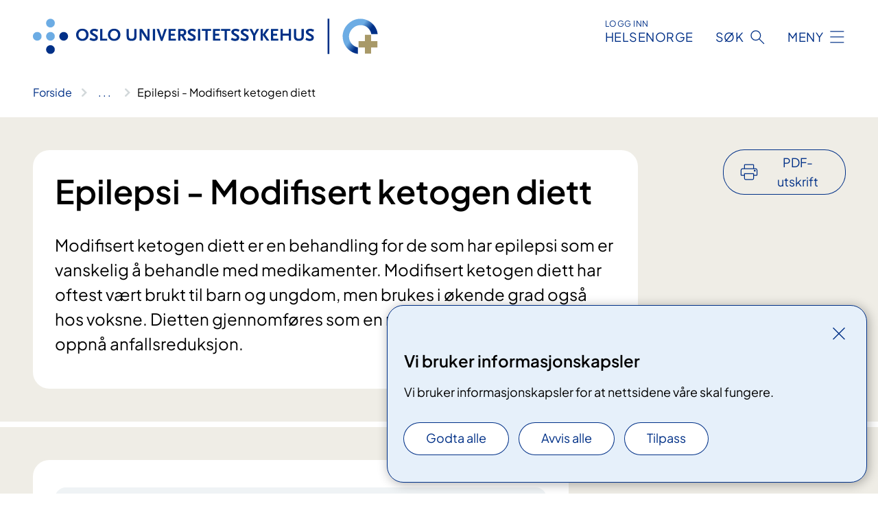

--- FILE ---
content_type: text/html; charset=utf-8
request_url: https://www.oslo-universitetssykehus.no/behandlinger/epilepsi-modifisert-ketogen-diett?sted=seksjon-for-barn-og-ungdom-med-epilepsi&language=1044
body_size: 27717
content:


<!DOCTYPE html>

<html lang="nb">

<head>
    <meta name="viewport" content="width=device-width, initial-scale=1" />
    <meta name="format-detection" content="telephone=no" />
    <link href="/static/css/mainstyles.CW-0dBlg.css" rel="stylesheet"></link>
    <link href="/static/css/components.CpCNZ3ly.css" rel="stylesheet"></link>
    <link rel="stylesheet" href="/FNSP.styles.css?v=f81adc5c18d68f283c5b8f323da36fa19757957d31440b228f6c420bdaa7cc42" />


<title>Epilepsi - Modifisert ketogen diett - Oslo universitetssykehus HF</title>
  <meta name="description" content="Modifisert ketogen diett er en behandling for de som har epilepsi som er vanskelig &#xE5; behandle med medikamenter. Modifisert ketogen diett har oftest v&#xE6;rt brukt til barn og ungdom, men brukes i &#xF8;kende grad ogs&#xE5; hos voksne. Dietten gjennomf&#xF8;res som en medisinsk behandling for &#xE5; oppn&#xE5; anfallsreduksjon." />


    <meta property="og:title" content="Epilepsi - Modifisert ketogen diett" />
    <meta property="twitter:title" content="Epilepsi - Modifisert ketogen diett" />
  <meta property="og:description" content="Modifisert ketogen diett er en behandling for de som har epilepsi som er vanskelig &#xE5; behandle med medikamenter. Modifisert ketogen diett har oftest v&#xE6;rt brukt til barn og ungdom, men brukes i &#xF8;kende grad ogs&#xE5; hos voksne. Dietten gjennomf&#xF8;res som en medisinsk behandling for &#xE5; oppn&#xE5; anfallsreduksjon." />
  <meta property="twitter:description" content="Modifisert ketogen diett er en behandling for de som har epilepsi som er vanskelig &#xE5; behandle med medikamenter. Modifisert ketogen diett har oftest v&#xE6;rt brukt til barn og ungdom, men brukes i &#xF8;kende grad ogs&#xE5; hos voksne. Dietten gjennomf&#xF8;res som en medisinsk behandling for &#xE5; oppn&#xE5; anfallsreduksjon." />
  <meta name="twitter:card" content="summary_large_image" />
  <meta property="og:image" content="https://www.oslo-universitetssykehus.no/4af8d2/contentassets/a53c55e99867411196f2423ca57370e0/logo.jpg?width=1200&height=628&quality=80" />
  <meta property="twitter:image" content="https://www.oslo-universitetssykehus.no/4af8d2/contentassets/a53c55e99867411196f2423ca57370e0/logo.jpg?width=1200&height=628&quality=80" />
  <meta property="og:image:secure_url" content="https://www.oslo-universitetssykehus.no/4af8d2/contentassets/a53c55e99867411196f2423ca57370e0/logo.jpg?width=1200&height=628&quality=80" />
  <meta property="og:image:alt" content="Grafisk brukergrensesnitt" />
  <meta property="twitter:image:alt" content="Grafisk brukergrensesnitt" />
                <link rel="icon" href="/4a5fde/globalassets/system/favicon-oslouniversitetssykehus.svg">


<div id="matomo-tracking-props" data-baseUrl="https://app-fnsp-matomo-analytics-prod.azurewebsites.net/" data-siteId="2"></div>
    <script>
        FNSP = {};
        FNSP.API = "https://www.oslo-universitetssykehus.no";
        FNSP.IsPrint = false;
        FNSP.CurrentSite = {Name: "Oslo universitetssykehus", Id: "c6bffaec-1b6a-4848-9be9-46058f1c7841", StartPage: "244849" }
        FNSP.SingleKey = "FOssxJD0F5jW1TW3VRuqxRkuLlAulQIpUCXRESLCOaCvrZEt";
    </script>
    <script>
!function(T,l,y){var S=T.location,k="script",D="instrumentationKey",C="ingestionendpoint",I="disableExceptionTracking",E="ai.device.",b="toLowerCase",w="crossOrigin",N="POST",e="appInsightsSDK",t=y.name||"appInsights";(y.name||T[e])&&(T[e]=t);var n=T[t]||function(d){var g=!1,f=!1,m={initialize:!0,queue:[],sv:"5",version:2,config:d};function v(e,t){var n={},a="Browser";return n[E+"id"]=a[b](),n[E+"type"]=a,n["ai.operation.name"]=S&&S.pathname||"_unknown_",n["ai.internal.sdkVersion"]="javascript:snippet_"+(m.sv||m.version),{time:function(){var e=new Date;function t(e){var t=""+e;return 1===t.length&&(t="0"+t),t}return e.getUTCFullYear()+"-"+t(1+e.getUTCMonth())+"-"+t(e.getUTCDate())+"T"+t(e.getUTCHours())+":"+t(e.getUTCMinutes())+":"+t(e.getUTCSeconds())+"."+((e.getUTCMilliseconds()/1e3).toFixed(3)+"").slice(2,5)+"Z"}(),iKey:e,name:"Microsoft.ApplicationInsights."+e.replace(/-/g,"")+"."+t,sampleRate:100,tags:n,data:{baseData:{ver:2}}}}var h=d.url||y.src;if(h){function a(e){var t,n,a,i,r,o,s,c,u,p,l;g=!0,m.queue=[],f||(f=!0,t=h,s=function(){var e={},t=d.connectionString;if(t)for(var n=t.split(";"),a=0;a<n.length;a++){var i=n[a].split("=");2===i.length&&(e[i[0][b]()]=i[1])}if(!e[C]){var r=e.endpointsuffix,o=r?e.location:null;e[C]="https://"+(o?o+".":"")+"dc."+(r||"services.visualstudio.com")}return e}(),c=s[D]||d[D]||"",u=s[C],p=u?u+"/v2/track":d.endpointUrl,(l=[]).push((n="SDK LOAD Failure: Failed to load Application Insights SDK script (See stack for details)",a=t,i=p,(o=(r=v(c,"Exception")).data).baseType="ExceptionData",o.baseData.exceptions=[{typeName:"SDKLoadFailed",message:n.replace(/\./g,"-"),hasFullStack:!1,stack:n+"\nSnippet failed to load ["+a+"] -- Telemetry is disabled\nHelp Link: https://go.microsoft.com/fwlink/?linkid=2128109\nHost: "+(S&&S.pathname||"_unknown_")+"\nEndpoint: "+i,parsedStack:[]}],r)),l.push(function(e,t,n,a){var i=v(c,"Message"),r=i.data;r.baseType="MessageData";var o=r.baseData;return o.message='AI (Internal): 99 message:"'+("SDK LOAD Failure: Failed to load Application Insights SDK script (See stack for details) ("+n+")").replace(/\"/g,"")+'"',o.properties={endpoint:a},i}(0,0,t,p)),function(e,t){if(JSON){var n=T.fetch;if(n&&!y.useXhr)n(t,{method:N,body:JSON.stringify(e),mode:"cors"});else if(XMLHttpRequest){var a=new XMLHttpRequest;a.open(N,t),a.setRequestHeader("Content-type","application/json"),a.send(JSON.stringify(e))}}}(l,p))}function i(e,t){f||setTimeout(function(){!t&&m.core||a()},500)}var e=function(){var n=l.createElement(k);n.src=h;var e=y[w];return!e&&""!==e||"undefined"==n[w]||(n[w]=e),n.onload=i,n.onerror=a,n.onreadystatechange=function(e,t){"loaded"!==n.readyState&&"complete"!==n.readyState||i(0,t)},n}();y.ld<0?l.getElementsByTagName("head")[0].appendChild(e):setTimeout(function(){l.getElementsByTagName(k)[0].parentNode.appendChild(e)},y.ld||0)}try{m.cookie=l.cookie}catch(p){}function t(e){for(;e.length;)!function(t){m[t]=function(){var e=arguments;g||m.queue.push(function(){m[t].apply(m,e)})}}(e.pop())}var n="track",r="TrackPage",o="TrackEvent";t([n+"Event",n+"PageView",n+"Exception",n+"Trace",n+"DependencyData",n+"Metric",n+"PageViewPerformance","start"+r,"stop"+r,"start"+o,"stop"+o,"addTelemetryInitializer","setAuthenticatedUserContext","clearAuthenticatedUserContext","flush"]),m.SeverityLevel={Verbose:0,Information:1,Warning:2,Error:3,Critical:4};var s=(d.extensionConfig||{}).ApplicationInsightsAnalytics||{};if(!0!==d[I]&&!0!==s[I]){var c="onerror";t(["_"+c]);var u=T[c];T[c]=function(e,t,n,a,i){var r=u&&u(e,t,n,a,i);return!0!==r&&m["_"+c]({message:e,url:t,lineNumber:n,columnNumber:a,error:i}),r},d.autoExceptionInstrumented=!0}return m}(y.cfg);function a(){y.onInit&&y.onInit(n)}(T[t]=n).queue&&0===n.queue.length?(n.queue.push(a),n.trackPageView({})):a()}(window,document,{src: "https://js.monitor.azure.com/scripts/b/ai.2.gbl.min.js", crossOrigin: "anonymous", cfg: {instrumentationKey: 'fe8cae6d-aa1c-4609-89b8-088240892f8a', disableCookiesUsage: true }});
</script>

    <script src="/fnspLocalization/deep-merge.js"></script><script src="/fnspLocalization/SharedResources?lang=nb"></script>
    <script src="/fnspLocalization/DocumentListResources?lang=nb"></script>
    <script src="/fnspLocalization/EventResources?lang=nb"></script>
    <script src="/fnspLocalization/DateResources?lang=nb"></script>
    <script src="/fnspLocalization/ClinicalTrialResources?lang=nb"></script>
</head>

<body class="ui-public">
    
    
<div reactComponentId='CookieConsentComponent-fd5afc5a-1e20-43ce-a094-317ee126a905' data-json='{"model":{"title":"Vi bruker informasjonskapsler","description":"Vi bruker informasjonskapsler for at nettsidene v\u00E5re skal fungere.","analyticsTitle":"Trafikkanalyse og statistikk","analyticsDescription":"Ved \u00E5 godta disse informasjonskapslene, samtykker du til anonym registrering av statistikk som brukes til \u00E5 forbedre nettstedets innhold og brukeropplevelse.","thirdPartyTitle":"Informasjons\u0026shy;kapsler fra tredjeparter","thirdPartyDescription":"Noen av nettsidene v\u00E5re kan vise innebygget innhold fra andre nettsteder, som for eksempel videoer. Disse eksterne innholdsleverand\u00F8rene bruker egne informasjonskapsler for \u00E5 kunne vise innholdet.","thirdPartyCookieNotAvailable":null,"requiredTitle":"N\u00F8dvendige informasjons\u0026shy;kapsler","requiredDescription":"Disse informasjonskapslene h\u00E5ndterer rent tekniske funksjoner p\u00E5 nettstedet og er n\u00F8dvendige for at nettsidene v\u00E5re skal fungere.","surveyTitle":"Sp\u00F8rre\u0026shy;unders\u00F8kelser","surveyDescription":"Ved \u00E5 godta disse informasjonskapslene, samtykker du til anonym lagring av hva du svarer p\u00E5 sp\u00F8rsm\u00E5let om deltakelse.","acceptAllText":"Godta alle","acceptSelectedText":"Godta valgte","acceptNecessaryText":"Godta kun n\u00F8dvendige","rejectAllText":"Avvis alle","readMoreAbout":"Les mer om","manageCookiesText":"Administrere informasjonskapsler","withdrawCookiesDescription":"Du kan endre samtykket n\u00E5r som helst ved \u00E5 velge \u0022Administrere informasjonskapsler\u0022 nederst p\u00E5 siden. ","customizeText":"Tilpass","saveText":"Lagre","closeText":"Lukk","cancelText":"Avbryt","cookiePageLink":null,"consentDisabled":false,"activeButDisabled":false,"initialPopupDisabled":false,"cookieConsentVariables":{"consent_enabled":true,"consent_active_but_disabled":false,"popup_disabled":false,"force_map_manage_cookies_button":true,"refresh_with_querystring":false,"use_local_cookie_if_not_equal":false}}}'></div>
<script type="module" src="/static/js/CookieConsentComponent.CObpbKIy.js"></script>
    
    <a href="#main" class="skiplink">
        Hopp til innhold
    </a>
    



<header>
    <div reactComponentId='HeaderComponent-5dc294fc-4d62-4e31-af5e-078cfb3a7ad5' data-json='{"headerDTO":{"menu":{"menuButtonText":"Meny","menuItems":[{"title":"Behandlinger","links":[{"href":"/behandlinger/","text":"Behandlinger og unders\u00F8kelser","target":null,"isExternal":false,"sameSite":true},{"href":"/kliniske-studier/","text":"Kliniske studier","target":null,"isExternal":false,"sameSite":true},{"href":"/behandlinger/kurs-og-opplering-for-pasient-og-parorende/","text":"Kurs og oppl\u00E6ring","target":null,"isExternal":false,"sameSite":true},{"href":"/dine-rettigheter/","text":"Rettigheter og muligheter","target":null,"isExternal":false,"sameSite":true},{"href":"/om-oss/barn-pa-sykehus/","text":"Barn og unge p\u00E5 sykehus","target":null,"isExternal":false,"sameSite":true}],"showCookieButtonAt":-1},{"title":"Avdelinger","links":[{"href":"/avdelinger/","text":"Avdelinger","target":null,"isExternal":false,"sameSite":true},{"href":"/steder/","text":"Steder og kart","target":null,"isExternal":false,"sameSite":true}],"showCookieButtonAt":-1},{"title":"Fag og forskning","links":[{"href":"/fag-og-forskning/Forskning","text":"Forskning","target":null,"isExternal":false,"sameSite":true},{"href":"/fag-og-forskning/innovasjon","text":"Innovasjon","target":null,"isExternal":false,"sameSite":true},{"href":"/fag-og-forskning/nasjonale-og-regionale-tjenester","text":"Nasjonale og regionale tjenester","target":null,"isExternal":false,"sameSite":true},{"href":"/fag-og-forskning/Laboratorietjenester","text":"Laboratorietjenester","target":null,"isExternal":false,"sameSite":true},{"href":"/fag-og-forskning/samhandling-helsekompetanse-og-likeverdige-helsetjenester","text":"Samhandling","target":null,"isExternal":false,"sameSite":true},{"href":"/fag-og-forskning/Kvalitet","text":"Kvalitet","target":null,"isExternal":false,"sameSite":true},{"href":"/fag-og-forskning","text":"Alt om fag og forskning","target":null,"isExternal":false,"sameSite":true}],"showCookieButtonAt":-1},{"title":"Om oss","links":[{"href":"/om-oss/jobb-og-utdanning/","text":"Vil du jobbe p\u00E5 OUS?","target":null,"isExternal":false,"sameSite":true},{"href":"/om-oss/ledelsen-ved-oslo-universitetssykehus/","text":"Ledelsen og styret","target":null,"isExternal":false,"sameSite":true},{"href":"/om-oss/kontakt-oss/","text":"Kontakt oss","target":null,"isExternal":false,"sameSite":true},{"href":"/om-oss/besok/","text":"Bes\u00F8k","target":null,"isExternal":false,"sameSite":true},{"href":"/arrangementer/","text":"Arrangementer","target":null,"isExternal":false,"sameSite":true},{"href":"/om-oss/nyheter/","text":"Nyheter","target":null,"isExternal":false,"sameSite":true},{"href":"/om-oss/media/","text":"Media","target":null,"isExternal":false,"sameSite":true},{"href":"/om-oss/","text":"Alt om oss","target":null,"isExternal":false,"sameSite":true}],"showCookieButtonAt":-1}],"headerItemsBottom":[],"mainMenuAria":"Hovedmeny"},"search":{"searchButtonText":"S\u00F8k","searchHeadingText":"S\u00F8k","searchPlaceholderText":"S\u00F8k i alt innhold","searchPage":"/sok/","useAutocomplete":true,"autocompleteLanguage":"no"},"showHeaderSearch":true,"logo":{"startPageUrl":"/","logoUrl":"/495e5b/globalassets/system/logo-oslouniversitetssykehus.svg","alternativeText":"G\u00E5 til forsiden oslo-universitetssykehus.no"},"logoNegative":{"startPageUrl":"/","logoUrl":"/4960e8/globalassets/system/logo-oslouniversitetssykehus-neg.svg","alternativeText":"G\u00E5 til forsiden oslo-universitetssykehus.no"},"login":{"title":"HELSENORGE","stikkTittel":"Logg inn","link":{"href":"https://tjenester.helsenorge.no/auth/signin","text":"Logg inn Helsenorge","target":null}},"skipLinkText":"Hopp til innhold","menuModalTitle":"Hovedmeny","searchModalTitle":"Hoveds\u00F8k","openMenuText":"\u00C5pne meny","closeMenuText":"Lukk","openSearchText":"\u00C5pne s\u00F8k","closeSearchText":"Lukk s\u00F8k","standardColumns":" col-12 col-md-10 col-lg-8 col-xl-7 offset-md-1 offset-lg-2","headerMenuAria":"Toppmeny","disableDefaultHeader":false}}'></div>
<script type="module" src="/static/js/HeaderComponent.CEDTu67y.js"></script>

</header>    
    <main class="main" id="main">
        <div class="medical-page medical-page--condition">
            <div class="">
                <div class="container nav-container">
                        <div class="breadcrumbs-language-nav has-breadcrumb">


<div reactComponentId='BreadcrumbComponent-de1dd60a-b037-4686-b5d1-d7105711511d' data-json='{"model":[{"text":"Forside","href":"/","showLink":true},{"text":"Behandlinger","href":"/behandlinger/","showLink":true},{"text":"Epilepsi - Modifisert ketogen diett","href":"/behandlinger/epilepsi-modifisert-ketogen-diett/","showLink":false}]}'></div>
<script type="module" src="/static/js/BreadcrumbComponent.Bd5D3Lr7.js"></script>
                        </div>
                    
                </div>
            </div>
            
            

<div aria-labelledby="sidetittel">
        <div class="medical-page__content-container bg-beige">
            <div class="container">
                <div class="row">
                    <div class="col-12 col-lg-9">
                        <div class="medical-page__content">
                            
<h1 id="sidetittel">Epilepsi - Modifisert ketogen diett</h1>
                            <p class="ingress">Modifisert ketogen diett er en behandling for de som har epilepsi som er vanskelig &#xE5; behandle med medikamenter. Modifisert ketogen diett har oftest v&#xE6;rt brukt til barn og ungdom, men brukes i &#xF8;kende grad ogs&#xE5; hos voksne. Dietten gjennomf&#xF8;res som en medisinsk behandling for &#xE5; oppn&#xE5; anfallsreduksjon.</p>

                        </div>
                    </div>
                        <div class="d-none d-lg-block col-lg-2 offset-lg-1">
                            
<div reactComponentId='PrintComponent-26d44444-bf2e-479e-a1c1-d9735bb2897b' data-json='{"filename":"epilepsi---modifisert-ketogen-diett","contentId":352575,"language":"nb","buttonAtTop":true,"showPropertiesSelection":false,"properties":[{"name":"CustomFrontpage","label":"Eget forsideark med tittel og ingress","show":true},{"name":"PreparationMedicalPage","label":"F\u00F8r / utredning","show":true},{"name":"HowPerformedMedicalPages-under","label":"Under / behandling","show":true},{"name":"FollowUpMedicalPage","label":"Etter / oppf\u00F8lging","show":true},{"name":"TreatmentLocation-seksjon-for-barn-og-ungdom-med-epilepsi","label":"Seksjon for barn og ungdom med epilepsi","show":true},{"name":"TreatmentLocation-solbergtoppen-1c","label":"Solbergtoppen 1c","show":true},{"name":"TreatmentLocation-voksenepilepsi-post-2","label":"Voksenepilepsi post 2","show":true}]}'></div>
<script type="module" src="/static/js/PrintComponent.CMsoBx1L.js"></script>

                        </div>
                </div>
            </div>
        </div>
    <div class="medical-page__content-container bg-beige">
        <div class="container">
                <div class="row medical-content-row">
                    <div class="col-12 col-lg-7 col-xl-8">
                        <div class="medical-page__content medical-page__content--noborders">





    <a class="common-content-link__item common-content-link__item--single" href="/behandlinger/epilepsi/">
        <div class="common-content-link__item--heading"> Epilepsi</div>
    </a>

<p>Ved ketogen diett kommer det meste av matens energi fra fett og veldig lite fra karbohydrat. Når fett forbrennes produserer leveren «ketonlegemer» eller «ketoner».</p>
<p>Under behandlingen synker blodsukkeret og kroppen går over til fettforbrenning. Når fett forbrennes produserer leveren ketonlegemer (ketoner). Hjernen bruker ketonlegemene som energikilde i stedet for glukose (sukker). Vi sier da at du kommer i ketose. Hjernen kan bruke ketoner som energikilde.<br /><br />I underkant av halvparten av pasientene som starter med diettbehandling oppnår anfallsreduksjon. Dietten kan også ha positiv innvirkning på konsentrasjon, oppmerksomhet, søvn, humør og adferd. Den nøyaktige mekanismen bak den anfallsdempende effekten er ikke kjent.</p>                            
                                <h2>Henvisning og vurdering</h2>



<p>Barn, ungdom og voksne med epilepsi som ikke oppnår anfallskontroll med legemidler kan henvises til spesialisthelsetjenesten for vurdering av behandling med ketogen diett.</p>
<p>I Norge har Spesialsykehuset for epilepsi (SSE) ved Oslo universitetssykehus landsfunksjon for behandling med ketogen diett hos pasienter med terapiresistent epilepsi. Her finnes diett-team bestående av lege, sykepleier(e) og klinisk ernæringsfysiolog med kunnskap om og erfaring med ketogen diett. Andre faggrupper trekkes inn ved behov.</p>
<a href="/fag-og-forskning/samhandling-helsekompetanse-og-likeverdige-helsetjenester/henvisninger-til-ous/">
<p>Alle henvisninger til SSE skal sendes via Oslo universitetssykehus sitt henvisningsmottak</p>
</a>
<h3>Kunnskapsbasert retningslinje</h3>
<p>Det er utarbeidet en kunnskapsbasert retningslinje om epilepsi, og her beskrives også behandling med ketogen diett.<br /><br /><a title="epilepsibehandling.no" href="https://www.epilepsibehandling.no/index.php?action=showtopic&amp;topic=qE8ypevf&amp;j=1">Se kunnskapsbasert retningslinje om epilepsi på epilepsibehandling.no </a></p>
<p> </p>

<div class="expander expander--practical expander--referral" data-id="henvisningsrutiner-for-helsepersonell">
        <h3 class="expander__title">
        <button aria-expanded="false"
                data-bs-toggle="collapse"
                class="expander__button">
            Henvisningsrutiner for helsepersonell
        </button>
        </h3>
    <div class="expander__content-wrapper collapse">
        <div class="expander__content">
            


<p><a href="https&#58;//oslo-universitetssykehus.no/avdelinger/nevroklinikken/spesialsykehuset-for-epilepsi-sse/henvisning-til-nasjonale-behandlingstjenester-ved-spesialsykehuset-for-epilepsi-sse">For henvisninger til Spesialsykehuset for epilepsi, se egne henvisningskriterier her </a>&#160;</p> 

    <div class="text-block">
        


<p><a href="/fag-og-forskning/samhandling-helsekompetanse-og-likeverdige-helsetjenester/henvisninger-til-ous/">Send henvisninger til Oslo universitetssykehus til henvisningsmottaket</a></p>
    </div>

            
        </div>
    </div>
</div>


                        </div>
                    </div>
                    <div class="col-12 col-lg-5 col-xl-4 right-align-content-lg">
                    </div>
                 </div>
            <div class="row medical-content-row">
                <div class="col-12 col-lg-7 col-xl-8">
                        <div class="medical-page__content medical-page__content--step">
                            
<section class="medical-content moveable">
    <div class="d-print-flex d-none d-md-flex flex-column">
        <div class="medical-content__header">
            <div class="medical-content__icon info" aria-hidden="true">
                <div class="material-icon material-icon--large info bg-purple"></div>
            </div>
            <h2 class="medical-content__title">F&#xF8;r</h2>
        </div>
        <div class="medical-content__text" data-content="desktop"></div>
    </div>
    <div class="d-print-none d-flex d-md-none">
        <div class="expandable medical-content__expandable" data-id="for" data-location-hash="true">
            <h2 class="medical-content__expander-heading">
                <button aria-expanded="false"
                        type="button"
                        class="medical-content__expander-button expandable__button btn-showmore btn-showmore--noarrow"
                        data-close="Lukk"
                        data-show="Vis mer"
                        data-bs-toggle="collapse">
            <div class="medical-content__icon info" aria-hidden="true">
                <div class="material-icon material-icon--large info bg-purple"></div>
            </div>
                        <div class="medical-content__expander-text">
                            <div class="medical-content__expander-title">
                                F&#xF8;r
                            </div>
                            <div class="inner-text">
                                Vis mer
                            </div>
                        </div>
                </button>
            </h2>
            <div class="expandable__content collapse" data-content="mobile">
        <div class="content">
                <div class="medical-content__description">


<p>Pasienter og eventuelt pårørende kommer til&#160;informasjon og vurdering&#160;på Spesialsykehuset for epilepsi (SSE) 4-8 uker før oppstart av diett.<br /></p><p>Anfall registreres minst én måned før diettstart. Det vil gi et grunnlag for å vurdere hvilken effekt dietten har på anfallene. Færre anfall, kortere anfall og svakere anfall er viktige endringer. Det anbefales å bruke anfallskalender hvor anfallstype, hyppighet og varighet registreres. Endringer i trivsel og velvære bør også føres opp. Hos&#160;pasienter med svært mange anfall kan det bli for omfattende å telle alle anfall. Da kan det løses på denne måten&#58;</p><ul><li>Mange anfallstyper&#58; Registrér kun de anfallstypene som gir størst konsekvenser. Det er disse anfallene man i første rekke har som mål å redusere.<br /></li><li>Hyppige anfall&#58; Velg for eksempel en time hver dag hvor det&#160;pleier å være mye anfall, og registrér alle anfall. Registrér på samme tid hver dag. </li></ul></div>
        </div>
            </div>
        </div>
    </div>
</section>


                        </div>
                                <div class="medical-page__content medical-page__content--step">
                                    
<section class="medical-content moveable">
    <div class="d-print-flex d-none d-md-flex flex-column">
        <div class="medical-content__header">
            <div class="medical-content__icon handshake" aria-hidden="true">
                <div class="material-icon material-icon--large handshake bg-forest"></div>
            </div>
            <h2 class="medical-content__title">Under</h2>
        </div>
        <div class="medical-content__text" data-content="desktop"></div>
    </div>
    <div class="d-print-none d-flex d-md-none">
        <div class="expandable medical-content__expandable" data-id="under" data-location-hash="true">
            <h2 class="medical-content__expander-heading">
                <button aria-expanded="false"
                        type="button"
                        class="medical-content__expander-button expandable__button btn-showmore btn-showmore--noarrow"
                        data-close="Lukk"
                        data-show="Vis mer"
                        data-bs-toggle="collapse">
            <div class="medical-content__icon handshake" aria-hidden="true">
                <div class="material-icon material-icon--large handshake bg-forest"></div>
            </div>
                        <div class="medical-content__expander-text">
                            <div class="medical-content__expander-title">
                                Under
                            </div>
                            <div class="inner-text">
                                Vis mer
                            </div>
                        </div>
                </button>
            </h2>
            <div class="expandable__content collapse" data-content="mobile">
        <div class="content">
                <div class="medical-content__description">


<p>Vanligvis legges&#160;du inn til et 3 dagers opplæringsopphold. For barn anbefales det at begge foreldre er tilstede. Diettbehandlingen startes på diett hjemme første mandag etter innleggelsen.</p><h3>Diettens prinsipper</h3><p>Karbohydratinntaket begrenses til 10-16 gram daglig, hovedsakelig i form av grønnsaker og frukt. Etter tre måneder vurderes det om karbohydratinntaket skal økes til 15-20 gram pr. dag. Fettinntaket økes vesentlig i forhold til vanlig inntak. Proteinrike matvarer spises i normale mengder. Tilskudd av vitaminer og mineraler er nødvendig.&#160; </p><h3>Måltidene</h3><p>Dietten består vanligvis av fire til fem måltider per dag. Under behandlingen bør det ikke hoppes over måltider eller være mer enn&#160;4-5 timer mellom måltidene på dagtid. Karbohydratmengden bør fordeles omtrent likt mellom dagens måltider. Karbohydratholdige matvarer veies på en digital kjøkkenvekt med 1 grams nøyaktighet. I tillegg må måltidene inneholde mye fett. Matmengden tilpasses til appetitten. Det er viktig å drikke mye for å tilføre kroppen nok væske og unngå forstoppelse.</p><h3>Justering av dietten</h3><p>I løpet av tiden med diett må det noen ganger gjøres justeringer av fettinntak og karbohydratmengde for å se hva som gir best anfallsreduksjon. For å kunne vurdere om dietten gir effekt, anbefales det&#160;at den forsøkes i minimum tre måneder. Det gjøres en individuell vurdering av hvor lenge det er behov for diettbehandlingen.</p></div>
                <div class="medical-content__deviation">
                    
<div>

    <div class="text-block">
        



    <section class="promobox">
        <div class="">
            <div class="promobox__container">
                <div class="promobox__content bg-forest">
                    <div class="promobox__text-content">
                        <h2 class="promobox__title">Diett-teamet ved SSE</h2>
                        <div class="promobox__text promobox__text--large">
                            


Ketogen diett er en etablert behandlingsmetode mot epilepsi som er vanskelig å behandle med medikamenter.
                        </div>
                    </div>
                    <a class="promobox__link" href="/avdelinger/nevroklinikken/spesialsykehuset-for-epilepsi-sse/ketogen-diett">
                        <span>Mer informasjon fra diett-teamet</span>
                    </a>
                </div>
                <figure >
                    <picture><source srcset="/4a944a/contentassets/830533c0d1af47d9b379cbad8f6badb4/til-ketogen-diett-sidene-2020_1800pxl.jpg?format=webp&width=400&height=267&quality=80 400w, /4a944a/contentassets/830533c0d1af47d9b379cbad8f6badb4/til-ketogen-diett-sidene-2020_1800pxl.jpg?format=webp&width=600&height=400&quality=80 600w, /4a944a/contentassets/830533c0d1af47d9b379cbad8f6badb4/til-ketogen-diett-sidene-2020_1800pxl.jpg?format=webp&width=900&height=600&quality=80 900w" sizes="(max-width: 600px) 400px, (max-width: 900px) 600px, 900px" type="image/webp"/><source srcset="/4a944a/contentassets/830533c0d1af47d9b379cbad8f6badb4/til-ketogen-diett-sidene-2020_1800pxl.jpg?width=400&height=267&quality=80 400w, /4a944a/contentassets/830533c0d1af47d9b379cbad8f6badb4/til-ketogen-diett-sidene-2020_1800pxl.jpg?width=600&height=400&quality=80 600w, /4a944a/contentassets/830533c0d1af47d9b379cbad8f6badb4/til-ketogen-diett-sidene-2020_1800pxl.jpg?width=900&height=600&quality=80 900w" sizes="(max-width: 600px) 400px, (max-width: 900px) 600px, 900px" /><img alt="Bilde av to som lager mat. Illustrasjonsfoto." src="/4a944a/contentassets/830533c0d1af47d9b379cbad8f6badb4/til-ketogen-diett-sidene-2020_1800pxl.jpg?format=webp&width=900&height=600&quality=80" loading="lazy" decoding="async" /></picture>
                </figure>
            </div>
        </div>
    </section>

    </div>
</div>
                </div>
        </div>
            </div>
        </div>
    </div>
</section>


                                </div>

                            <div class="medical-page__content medical-page__content--step">
                                
<section class="medical-content moveable">
    <div class="d-print-flex d-none d-md-flex flex-column">
        <div class="medical-content__header">
            <div class="medical-content__icon checklist" aria-hidden="true">
                <div class="material-icon material-icon--large checklist bg-terracotta"></div>
            </div>
            <h2 class="medical-content__title">Etter</h2>
        </div>
        <div class="medical-content__text" data-content="desktop"></div>
    </div>
    <div class="d-print-none d-flex d-md-none">
        <div class="expandable medical-content__expandable" data-id="etter" data-location-hash="true">
            <h2 class="medical-content__expander-heading">
                <button aria-expanded="false"
                        type="button"
                        class="medical-content__expander-button expandable__button btn-showmore btn-showmore--noarrow"
                        data-close="Lukk"
                        data-show="Vis mer"
                        data-bs-toggle="collapse">
            <div class="medical-content__icon checklist" aria-hidden="true">
                <div class="material-icon material-icon--large checklist bg-terracotta"></div>
            </div>
                        <div class="medical-content__expander-text">
                            <div class="medical-content__expander-title">
                                Etter
                            </div>
                            <div class="inner-text">
                                Vis mer
                            </div>
                        </div>
                </button>
            </h2>
            <div class="expandable__content collapse" data-content="mobile">
        <div class="content">
                <div class="medical-content__description">


<h3>Oppfølging hjemme</h3><ul><li>Måle blodsukker og blodketose morgen og kveld to ganger per uke i 1. og 2. uke.<br /></li><li>Urinstix en gang per måned for å utelukke blod i urinen.<br /></li><li>Registrere anfall og opplysninger om barnets allmenntilstand. Viktige observasjoner er matlyst, kvalme, forstoppelse, søvnmønster og oppmerksomhet. Infeksjoner bør noteres.</li><li>Måle nettovekt en gang per uke før frokost.<br /></li><li>3 dager veid kostregistrering etter 2, 10 og 22 uker, deretter hver 6. måned.</li></ul><h3>Oppfølging på Spesialsykehuset for epilepsi, SSE</h3><p>Første kontroll er etter 4 uker på diett. Deretter kontroll tre måneder etter oppstart, og så hver 3. måned frem til 1. års kontroll. <br /></p><p>Videre er det kontroller hver 6. måned eller etter behov. I tillegg til samtaler med sykepleier, klinisk ernæringsfysiolog og lege tas det blodprøver, urinprøver, vekt og lengde.<br /></p><p>EEG-registrering gjøres etter 6., 12. og 24. måned. <br /><br />Nedtrapping av epilepsimedisiner vurderes individuelt.<br /></p></div>
        </div>
            </div>
        </div>
    </div>
</section>


                            </div>
                            <div class="medical-page__content medical-page__content--adverse-outcome">
                                <h2 class="adverse-outcome">V&#xE6;r oppmerksom</h2>
                                


<div>Dietten er ikke forbundet med smerter, men man kan oppleve ubehag ved høy ketose eller lavt blodsukker.<br /></div><div><span style="">Ubehag av høy ketose eller lavt blodsukker kan oppstå i startfasen, men også senere. Tiltak kan være nødvendig. Det er viktig å merke seg at dersom høy ketose ikke gir noen plager, skal det ikke behandles.</span><br /></div><div><span style=""><br /></span></div><div><h4>Symptomer på lavt blodsukker og/eller høy blodketose&#58;&#160;</h4><ul><li>slapphet</li><li>blekhet</li><li>irritabilitet&#160;</li><li>kvalme</li><li>manglende matlyst</li><li>skjelvinger</li><li>rask pust</li></ul></div><div><br /></div><h4>30 ml eple- eller appelsinjuice gis ved&#58;</h4><div><ul><li>blodsukker under 3 mmol/L og samtidig symptomer</li><li>blodsukker 2,5 mmol/L eller lavere</li><li>høy blodketose og samtidig symptomer</li></ul></div><div><br /></div><div>Merk at dersom barnet ikke har noen plager av høy ketose, skal det ikke behandles, så fremt blodketosen ikke overstiger 7-8 mmol/L.</div><div><br /></div><div>Kontroller blodsukker og ketose etter tilførsel av juice. Gjenta prosedyren ved behov. Dersom disse tiltakene er gjennomført uten bedring eller hvis barnet har nedsatt bevissthet, må&#160;dere kontakte&#160;lege.&#160;<br /></div><div><br /></div><h4>Bivirkninger</h4><div>De fleste tåler diettbehandlingen godt. Bivirkninger som kan forekomme er&#58;</div><div><br /></div><div><ul><li>vektnedgang</li><li>lavt blodsukker</li><li>kvalme</li><li>tretthet</li><li>oppkast</li><li>ketoacidose (for høy surhetsgrad i blodet)</li><li>forstoppelse</li><li>forverring av refluks (halsbrann)</li><li>forhøyet fettinnhold i blodet</li><li>redusert vekst</li><li>menstruasjonsforstyrrelser</li><li>anfallsøkning</li><li>benskjørhet</li><li>nyrestein</li><li>bukspyttkjertelbetennelse (svært sjelden)</li></ul></div><div><br /><br /></div><p><br /><br /></p>
                            </div>
                </div>

            </div>
        </div>
    </div>
                <div class="medical-page__content-container bg-cloud">
                    <div class="container">
                        <h2 class="medical-page__contact-title">Kontakt</h2>
                        <ul class="medical-page__treatmentlocation-list">
                                    <li>
                                        


<div class="treatmentlocation expander expander--practical expander--on-bg expander--location" data-id="seksjon-for-barn-og-ungdom-med-epilepsi">
        <h2 class="treatmentlocation__title expander__title">
            <button aria-expanded="false" type="button" data-bs-toggle="collapse" class="expander__button">
        <div class="treatmentlocation__title-container">
            <div class="treatmentlocation__title-wrapper">
                    <span class="treatmentlocation__subtitle">SSE Barn og ungdom</span>
                <span class="treatmentlocation__title-main">Seksjon for barn og ungdom med epilepsi</span>
            </div>

        </div>
            </button>
        </h2>
    
        <div class="treatmentlocation__content expander__content-wrapper collapse">
                <a class="treatmentlocation__departmentlink anchorlink" href="/avdelinger/nevroklinikken/spesialsykehuset-for-epilepsi-sse/seksjon-for-barn-og-ungdom-med-epilepsi/">Kontakt Seksjon for barn og ungdom med epilepsi</a>
            <div class="treatmentlocation__contact">
            </div>

            <div class="treatmentlocation__find-it department-page__find-it-info--card-container">
                        <div class="department-page__find-it-info--card treatmentlocation__contact-card col-12 col-lg-6 col-xl-4">
                            



<div class="location-page-partial">
    


<picture><source srcset="/4a808b/contentassets/3bd0c97c9a754ccca55b45d17409ea38/bygg-f-inngangsparti.jpg?format=webp&width=512&height=293&quality=80 512w" sizes="512px" type="image/webp"/><source srcset="/4a808b/contentassets/3bd0c97c9a754ccca55b45d17409ea38/bygg-f-inngangsparti.jpg?width=512&height=293&quality=80 512w" sizes="512px" /><img alt="Seksjon for barn og ungdom ligger i bygg F" src="/4a808b/contentassets/3bd0c97c9a754ccca55b45d17409ea38/bygg-f-inngangsparti.jpg?format=webp&width=512&height=293&quality=80" loading="lazy" decoding="async" /></picture>
    <div class="location-page-partial__info">
        <div class="location-page-partial__content">
            <h3 class="location-page-partial__title">SSE Barn og ungdom</h3>
                <p>G.F. Henriksens vei 78</p>
                <p>1337 Sandvika</p>
        </div>
            <div class="location-page-partial__link-wrapper">
                <a class="location-page-partial__link" href="/steder/sse-sandvika/sse-gf-henriksens-vei-nr-78-bygg-f/">Finn frem</a>
            </div>
    </div>
</div>
                        </div>
            </div>
                <div class="treatmentlocation__transport" data-id-prefix="seksjon-for-barn-og-ungdom-med-epilepsi-">
                    <h3>Transport</h3>

<div class="expander" data-id="kart-over-spesialsykehuset-for-epilepsi-sse">
        <h4 class="expander__title">
        <button aria-expanded="false"
                data-bs-toggle="collapse"
                class="expander__button">
            Kart over Spesialsykehuset for epilepsi (SSE)
        </button>
        </h4>
    <div class="expander__content-wrapper collapse">
        <div class="expander__content">
            


<p><a href="https://ehandboken.ous-hf.no/document/135563">Se kart over området til Spesialsykehuset for epilepsi (SSE) i Sandvika (pdf)</a></p>
            
        </div>
    </div>
</div>


<div class="expander" data-id="kollektivtransport-til-sse">
        <h4 class="expander__title">
        <button aria-expanded="false"
                data-bs-toggle="collapse"
                class="expander__button">
            Kollektivtransport til SSE
        </button>
        </h4>
    <div class="expander__content-wrapper collapse">
        <div class="expander__content">
            


<h4>
   T-bane nr. 3&#160;<br /></h4><p>T-bane nr. 3, Kolsås - Mortensrud. Stoppested&#58; Gjettum eller Avløs.&#160;&#160;Det er 10–15 minutters gange fra stoppestedene&#160;til SSE. Veien til og fra Gjettum har et svært bratt og gruslagt parti, Lindelia. Vi anbefaler derfor&#160;Avløs stasjon til&#160;deg som er dårlig til bens eller bruker rullestol. </p><h4>
   Buss 130 Sandvika–​​​Skøyen </h4><p>Gå av på&#160;Solberg, som er stoppestedet nærmest SSE.&#160;Busslinje 130&#160;kjører mellom Sandvika og Skøyen. Videre fra Skøyen mot Oslo sentrum&#160;til kan du ta følgende&#58;&#160;</p><ul><li>Trikk 13 til og fra Jernbanetorget<br /></li><li>Buss 31 til og fra Jernbanetorget</li><li>Tog til Nationaltheatret eller Oslo S</li></ul><h4>
Buss til Valler skole​​&#160;</h4><p>Fra Sandvika går flere busser til Valler skole&#58;</p><ul><li>Buss&#160;160 Rykkin –&#160;Oslo bussentral. </li><li>Buss 220 Sandvika –&#160;Bekkestua. </li><li>Buss 215 Kolsås –&#160;Sandvika. </li></ul><p><a href="http&#58;//www.ruter.no/">Se&#160;ruter.no for rutetider</a>.<br /></p><h4>Tog​<br /></h4><p>Sandvika stasjon er nærmeste stoppested for tog. Busstasjonen ligger like ved.&#160;Du kan ta buss 130&#160;til Solberg stoppested ved SSE.</p><h4>Hvor langt er det?​​<br /></h4><ul><li>Avstanden fra Gardermoen –&#160;SSE&#160;er omlag 65 km.</li><li>Avstanden fra Sandvika –&#160;SSE er&#160;omlag 2 km.<br /></li></ul>
            
        </div>
    </div>
</div>


<div class="expander" data-id="pasientreiser">
        <h4 class="expander__title">
        <button aria-expanded="false"
                data-bs-toggle="collapse"
                class="expander__button">
            Pasientreiser
        </button>
        </h4>
    <div class="expander__content-wrapper collapse">
        <div class="expander__content">
            


<p><a href="https&#58;//oslo-universitetssykehus.no/dine-rettigheter/pasientreiser">Les mer om pasientreiser på nettsidene våre</a>.​<br /></p>
            
        </div>
    </div>
</div>

                </div>
                <div class="treatmentlocation__practical" data-id-prefix="seksjon-for-barn-og-ungdom-med-epilepsi-">
                    <h3>Praktisk informasjon</h3>

<div class="expander" data-id="ansvar-for-kostnader-for-folgepersonell-til-spesialsykehuset-for-epilepsi-sse">
        <h4 class="expander__title">
        <button aria-expanded="false"
                data-bs-toggle="collapse"
                class="expander__button">
            Ansvar for kostnader for f&#xF8;lgepersonell til Spesialsykehuset for epilepsi (SSE)
        </button>
        </h4>
    <div class="expander__content-wrapper collapse">
        <div class="expander__content">
            


<p>​Spesialsykehuset for epilepsi dekker grunnleggende behov som mat, stell og pleie. Når spesialisthelsetjenesten har et ansvar, fritas kommunen for sitt ansvar, men bare for det ansvar sykehuset er forpliktet til å dekke.</p>
<p>Eksempler på forhold som sykehuset ikke dekker er:</p>
<ul>
<li>Vanskelig / utagerende adferd</li>
<li>Spesielle rutiner som krever kjente personer</li>
<li>Observasjoner av adferd og anfall som krever kjent personell til stede</li>
</ul>
<p>Henvisende lege må skrive en henvisning eller tillegg til henvisningen,<strong> </strong>dersom det er nødvendig med et gitt antall følgepersoner (vanligvis to, en sjelden gang tre) for å få gjennomført nødvendige medisinske undersøkelser.</p>
<p>En medisinsk bekreftelse av innleggende lege må understreke at undersøkelsene og oppholdet ikke lar seg gjøre uten én eller flere følgepersoner. Pasientreiser skal da betale reisekostnader tur/retur for følgepersonene.</p>
<p>Sykehuset er ved en slik medisinsk bekreftelse pliktig til å betale kost og losji for følgepersonene.</p>
<p>I de tilfeller pasienten har rett til 1-1 bemanning / brukerstyrt personlig assistent i henhold til kommunalt vedtak, vil utgifter til dette være utgifter som kommunen er forpliktet til å dekke også i forbindelse med et sykehusopphold. Dette gjelder selvfølgelig bare innenfor rammen av eksisterende vedtak, eksisterende arbeidsavtaler og i den grad pasienten kan nyttiggjøre seg ordningen under sykehusoppholdet.</p>
<ul>
<li>Følgepersoner skal ikke erstatte personell i avdelingen</li>
<li>Følgepersoner skal ivareta pasientenes spesielle behov​</li>
</ul>
<p>Disse retningslinjene er utarbeidet med bakgrunn i brev fra Helsetilsynet 09.07.2007 med referanse 07/3749: <a href="https://ekstranett.helse-midt.no/1011/samhandl-utval/Sakspapirer/Sak 2016-19 - vedlegg 04 - Brev datert 9. juli 2007 - ansvar om kostnader.pdf">Ansvar for kostnader til kommunalt ansatte i forbindelse med sykehusopphold.</a></p>
<p>Kontaktpersoner ved SSE er enhetsleder ved aktuell sengepost eller ved inntakskontoret</p>
            
        </div>
    </div>
</div>


<div class="expander" data-id="dette-ma-du-huske-a-ta-med-til-barnet">
        <h4 class="expander__title">
        <button aria-expanded="false"
                data-bs-toggle="collapse"
                class="expander__button">
            Dette m&#xE5; du huske &#xE5; ta med til barnet
        </button>
        </h4>
    <div class="expander__content-wrapper collapse">
        <div class="expander__content">
            


<ul><li>Vogn og andre hjelpemidler hvis mulig.</li><li>Libero- og Tena-bleier finnes på sengepostene. Andre typer bleier må tas med for de 2-3 første dagene. Deretter bestiller vi fra apoteket på den resepten dere har. </li><li>Hvis barnet bruker sondemat og spesialmat&#58; Dette&#160;bestilles når dere kommer, men det kan ta 2-3 dager. Ta derfor med mat til de første dagene. Ta med mellomstykker og slanger til hele oppholdet.</li><li>Vaskemaskin og tørkeskap finnes på alle sengepostene.</li><li>Toalettsaker, privat tøy, innesko og gymtøy. </li><li>Pysj, genser eller skjorte med knapper eller glidelås helt ned for E&#160;E G døgnregistrering.</li><li>Uteklær til all slags vær. Fine ute-, frilufts- og lekemuligheter hele&#160;året. </li><li>Ekstra klesskift<br /></li></ul>
            
        </div>
    </div>
</div>


<div class="expander" data-id="medisiner-under-oppholdet">
        <h4 class="expander__title">
        <button aria-expanded="false"
                data-bs-toggle="collapse"
                class="expander__button">
            Medisiner under oppholdet
        </button>
        </h4>
    <div class="expander__content-wrapper collapse">
        <div class="expander__content">
            


<h4>Seksjon for barn og ungdom&#160;</h4><p>Ta med egne epilepsimedisiner og andre medisiner for hele oppholdet. Det er viktig at det blir oppgitt riktig dosering av medisinene ved ankomst.</p><h4>Pasienter som skal til ​​en voksenpost&#160;</h4><p>Ta med andre medisiner du bruker utenom epilepsimedisiner. Medbrakte medisiner oppbevares på medisinrommet.&#160;Medisiner deles ut av personalet og etter avtale med pasientansvarlig lege. Ingen inntak av medisiner utenom dette.</p>
            
        </div>
    </div>
</div>


<div class="expander" data-id="overnatting-for-parorende-besokstider-og-permisjon">
        <h4 class="expander__title">
        <button aria-expanded="false"
                data-bs-toggle="collapse"
                class="expander__button">
            Overnatting for p&#xE5;r&#xF8;rende, bes&#xF8;kstider og permisjon
        </button>
        </h4>
    <div class="expander__content-wrapper collapse">
        <div class="expander__content">
            


<h4>Overnatting for pårørende til barn under 18 år​</h4>
<p>En foresatt følger barnet under hele innleggelsen. Foresatte bor på samme rom som barnet. Ved behov for mer enn én ledsager, ta kontakt med sengeposten. </p>
<h4>Ledsagere og besøkende </h4>
<p>Ledsagere og besøkende kan få overnattingsrom ved Solberg gjestehus til 250 kroner per rom per natt. Gjestehuset ligger i bygg G1. Rom må bestilles gjennom sengeposten du behandles ved, eller inntakskontoret. Mat er ikke inkludert, men kan bestilles og spises på sengeposten. Eget skjema for kost og losji fylles ut. Sykehuset sender deg giro etter oppholdet.</p>
<h4>Besøkstider ​</h4>
<p>Besøkstidene varierer etter hvilken enhet du er innlagt ved. Ta kontakt med posten det gjelder for nærmere informasjon.</p>
<h4>Permisjoner ​</h4>
<p>Ønsker du permisjon, må dette avklares med din behandlingsansvarlige lege. ​</p>
            
        </div>
    </div>
</div>


<div class="expander" data-id="parkering-ved-spesialsykehuset-for-epilepsi-sse">
        <h4 class="expander__title">
        <button aria-expanded="false"
                data-bs-toggle="collapse"
                class="expander__button">
            Parkering ved Spesialsykehuset for epilepsi (SSE)
        </button>
        </h4>
    <div class="expander__content-wrapper collapse">
        <div class="expander__content">
            


<p>Det finnes flere uteplasser på sykehusområdet. Avgiftstiden er alle dager og hele døgnet.</p>
<p><a href="https://ehandboken.ous-hf.no/api/File/GetFileDocument?entityId=231042">Se kart over sykehuset for parkeringsplasser</a> (ehandboken.ous-hf.no).</p>
<h4>Betalings​​​muligheter</h4>
<p>Sykehuset tilbyr parkering utendørs. Du kan velge om du vil betale med kort, mynt eller mobiltelefon. Sykehuset anbefaler at du benytter deg av etterskuddsvis betaling eller betaling med EasyPark sin mobiltelefonløsning – EasyPark-appen. Det er fordi det ikke alltid er like lett å beregne hvor lang tid sykehusbesøket tar.</p>
<h4>Etterskuddsvis betaling</h4>
<p>Ved etterskuddsvis betaling bruker du betalingskort (for eksempel VISA-kort) og reserverer et beløp på parkingsautomaten. Hvis du ikke bruker opp hele parkeringstiden, får du det overskytende beløpet refundert.</p>
<p>Slik gjør du det:</p>
<ol>
<li>Trekk kortet i betalingsautomaten.</li>
<li>Reserver et beløp.</li>
<li>Tast inn bilens registreringsnummer. Det er ikke nødvendig med billett i frontruten.</li>
<li>Når du avslutter besøket ditt, trekker du det <em>samme </em>kortet en gang til i den <em>samme </em>betalingsautomaten. Du blir så logget ut.</li>
</ol>
<p>Fordelen med denne ordningen er at du verken betaler for mye avgift eller risikerer at parkeringstiden løper ut på grunn av forsinkelser.</p>
<p>Du kan også kjøpe parkeringstiden på automaten eller ved å bruke<strong> EasyPark-appen</strong>. EasyPark tar 15 prosent tillegg for å bruke appen. </p>
<p>En tredje løsning er <strong>EasyPark SMS-tjeneste</strong>. Her kommer det en transaksjonsavgift på 3 prosent og minimum 2 kroner. Se beskrivelse på automaten.</p>
<h4>Priser </h4>
<ul>
<li>54 kroner per time.</li>
<li>340 kroner per døgn.</li>
<li>1119 kroner per uke.</li>
</ul>
<p><strong>EasyPark-koden </strong>til SSE: 3018.</p>
<p>Gjelder alle dager og hele døgnet.</p>
<h4>Forel​dreparkering</h4>
<p>Foreldre og foresatte eller ledsagere til barn som er innlagt på SSE, kan parkere uten avgift på ansattplassene. Forutsetningen er at barnet er under 18 år, er innlagt på sykehuset og du har fått tillatelse fra OUS. OUS gir én tillatelse per pasient. Det kan i perioder være b​egrenset parkeringskapasitet ved sykehuset, og du vil måtte lete etter en ledig plass også utenfor hovedområdet rundt parkeringshuset.</p>
<ul>
<li>Parker bilen din og ta kontakt med behandlende enhet for å få en bekreftelse på innleggelsen til barnet.</li>
<li>Følg instruksjonene du får utlevert av avdelingen for å registrere foreldreparkering.</li>
<li>Det er ikke nødvendig å legge frem synlig billett i vindusruten. Registreringsnummeret ditt blir elektronisk registrert, og du får en kvittering på SMS om du legger igjen telefonnummeret ditt.</li>
<li>Allerede betalt parkering blir ikke refundert av sykehuset.</li>
<li>Tillatelsen er gyldig i 14 dager. Det er ditt ansvar å se til at tillatelsen er gyldig før du parkerer.</li>
</ul>
<div>Vi gir ikke ut tillatelser til pasienter som skal på dagbehandling eller polikliniske timer. Dette gjelder selv om pasienten går til daglige eller hyppige behandlinger.</div>
<h4>Andre pårørende og følgepe​rsoner</h4>
<div>Andre pårørende og følgepersoner vil måtte søke refusjon via Pasientreiser eller parkeringstillatelse for forflytningshemmede hos sin kommune.</div>
<h4>Forflyttingsh​​emmede</h4>
<p>Hvis du har et gyldig parkeringsbevis for forflytningshemmede, kan du bruke reserverte plasser strategisk plassert rundt på området. I tillegg kan alle betalingsplassene på uteområdene bli brukt uten avgift. Beviset skal være synlig plassert i bilen din for kontroll.</p>
<h4>Ko​nta​​kt</h4>
<p>Generelle henvendelser:</p>
<ul>
<li><a href="mailto:parkering@oslo-universitetssykehus.no">parkering@oslo-universitetssykehus.no​</a></li>
<li>Telefon: 23 07 50 00</li>
</ul>
<h4>Klage​</h4>
<p>Du kan legge inn <a href="https://ous.parkerings.info/customer-web/ous/login">klage på kontrollsanksjon via ous.parkerings.info​</a> eller per brev til​</p>
<p>Oslo universitetssykehus HF<br />Oslo Sykehusservice<br />Postboks 4956 Nydalen<br />0424 Oslo<br />Merk: Kontrollsanksjon – Parkering</p>
<p>Fra 1. januar 2017 håndheves OUS parkeringsområder etter Parkeringsforskriften av 18. mars 2016 nummer 260.</p>
<ul>
<li><a href="https://www.vegvesen.no/trafikkinformasjon/Reiseinformasjon/parkeringsregisteret#/kart/59.936611%2c10.736655%2c14?_k=dvu1j">Lenke til Parkeringsregisteret hos Statens vegvesen​</a>.​</li>
</ul>
            
        </div>
    </div>
</div>


<div class="expander" data-id="skole">
        <h4 class="expander__title">
        <button aria-expanded="false"
                data-bs-toggle="collapse"
                class="expander__button">
            Skole
        </button>
        </h4>
    <div class="expander__content-wrapper collapse">
        <div class="expander__content">
            


<h4>Alle i skolepliktig alder, som er innlagt på Spesialsykehuset for epilepsi i over tre dager, har tilbud ved Solberg sk​ole</h4>
<ul>
<li>Skolen har undervisning fra første klasse til og med voksenopplæring.</li>
<li>Skolen tilbyr undervisning, observasjon og veiledning fra spesialpedagoger og logopeder.</li>
<li>Skolen ligger like ved Seksjon for barn og ungdom (nabobygget).</li>
<li>Bygget er merket med E 2, og ligger i G.F. Henriksens vei 86.</li>
<li>Telefon: 67 50 11 64</li>
</ul>
<p><a href="https://afk.no/solberg-skole/">Les mer om Solberg skole på denne nettsiden​</a>.    </p>
            
        </div>
    </div>
</div>


<div class="expander" data-id="spesialpedagogisk-observasjonsenhet">
        <h4 class="expander__title">
        <button aria-expanded="false"
                data-bs-toggle="collapse"
                class="expander__button">
            Spesialpedagogisk observasjonsenhet
        </button>
        </h4>
    <div class="expander__content-wrapper collapse">
        <div class="expander__content">
            


<p>​Spesialpedagogisk observasjonsenhet er for barn i alderen 0-6 år, som er innlagt ved Seksjon for barn og ungdom ved SSE mer enn tre dager.</p><p>
   <a title="Mer om Spesialpedagogisk observasjonsenhet" href="https&#58;//oslo-universitetssykehus.no/avdelinger/nevroklinikken/spesialsykehuset-for-epilepsi-sse/seksjon-for-barn-og-ungdom-med-epilepsi/spesialpedagogisk-observasjonsenhet">Les mer om Spesialpedagogisk observasjonsenhet</a></p>
            
        </div>
    </div>
</div>


<div class="expander" data-id="sykehuset-kart---butikker---ekspedisjon---kantine---postkasse---roykfritt-sykehus">
        <h4 class="expander__title">
        <button aria-expanded="false"
                data-bs-toggle="collapse"
                class="expander__button">
            Sykehuset: Kart - butikker - ekspedisjon - kantine - postkasse - r&#xF8;ykfritt sykehus 
        </button>
        </h4>
    <div class="expander__content-wrapper collapse">
        <div class="expander__content">
            


<p>​<a title="Kart (pdf)" href="https&#58;//ehandboken.ous-hf.no/document/135563">SSE –&#160;kart over sykehusområdet (ehandboken.ous-hf.no)</a>.<br /></p><p><a href="https&#58;//www.google.no/maps/place/G.+F.+Henriksens+vei+29%2c+1337+Sandvika/%4059.9046031%2c10.5344807%2c17z/data=%213m1%214b1%214m5%213m4%211s0x464113408cc6d021&#58;0x122ac0fe3653e702%218m2%213d59.9046031%214d10.5366694">Lenke til Google Maps</a>.​<br /></p><h4>Butikker i nær​heten</h4><p>To dagligvarebutikker ligger 10–15 minutters gange fra SSE.&#160; </p><p>Rema Gjettum&#58;​<br /></p><ul><li>Butikken ligger i Bærumsveien 377 ved T-banens stopp på Gjettum. Går du fra SSE, følg gangveien til Lindelia mot Gjettum. Gangveien er bratt og egner seg ikke for rullestolbrukere. </li><li><a title="REMA 1000 Gjettum" href="https&#58;//www.rema.no/butikker/viken/baerum/rema-1000-gjettum/">For åpningstider og mer info gå til REMA 1000 Gjettum</a>.</li></ul><p>Joker Løkeberg​​​&#58;<br /></p><ul><li>Butikken ligger i Seljeholtet 1. Butikken kan ses fra Solbergveien og ligger 150 meter fra busstoppet Lillehagveien på linje 130 retning Oslo. </li><li><a title="Joker Løkeberg" href="https&#58;//joker.no/finn-butikk/Joker-Lokeberg">For åpningstider og mer info gå til Joker Løkeberg</a>.</li></ul><p>Sandvika og Stor-senteret&#58;​​<br /></p><ul><li>Med buss 130 tar det 6 minutter til busstasjonen i Sandvika. Her er det gangavstand til sentrumsbutikkene i Sandvika og Sandvika storsenter.</li></ul><strong></strong><h4>Ekspedisjonen​​<br /></h4><p>Ekspedisjonen på Spesialsykehuset&#160;er åpen hverdager fra kl. 08.00 til 15.30. Møt opp her til poliklinikk, poliklinisk E E&#160;G-undersøkelse og vaguskontroll. Ekspedisjonen ligger ved&#160;hovedinngangen i bygg B&#58; G.F. Henriksens vei nr. 29.<br /></p><h4>Postkasse​<br /></h4><p>Postkassen&#160;finnes utenfor personalinngangen i bygg A. Tømmes daglig.</p><h4>Kantinen​​<br /></h4><p><strong></strong>Kantinen&#160;er dessverre stengt. Alle måltider spises på posten, eventuelt&#160;på Gjestehuset.<br /></p><h4>Røyking, alkohol ​​og andre rusmidler </h4><ul><li>Oslo universitetssykehus er et røykfritt sykehus. </li><li>Røyking på Spesialsykehuset for epilepsi skal kun skje på anviste plasser.&#160;Dette gjelder også e-sigaretter.</li><li>Det er ikke tillatt med alkohol eller andre rusmidler under oppholdet. Rusbruk medfører utskriving fra sykehuset.<br /></li></ul>
            
        </div>
    </div>
</div>


<div class="expander" data-id="tradlost-nettverk-internett-og-sosiale-medier">
        <h4 class="expander__title">
        <button aria-expanded="false"
                data-bs-toggle="collapse"
                class="expander__button">
            Tr&#xE5;dl&#xF8;st nettverk, internett og sosiale medier
        </button>
        </h4>
    <div class="expander__content-wrapper collapse">
        <div class="expander__content">
            


<p>Sengepostene&#160;har trådløst nettverk. Du kan ta med egen PC og mobiltelefon.</p><p>Alle pasienter på sykehuset&#160;har krav på privatlivets fred. Vis hensyn ved å ikke ta bilder, film eller omtale andre i sosiale medier uten å spørre dem&#160;først. </p><p>Husk at det er helt i orden å si nei om du skulle bli spurt.</p>
            
        </div>
    </div>
</div>


<div class="expander" data-id="undervisning-om-epilepsi-for-pasienter-og-parorende">
        <h4 class="expander__title">
        <button aria-expanded="false"
                data-bs-toggle="collapse"
                class="expander__button">
            Undervisning om epilepsi for pasienter og p&#xE5;r&#xF8;rende
        </button>
        </h4>
    <div class="expander__content-wrapper collapse">
        <div class="expander__content">
            


<h4>​Voksne​&#160;</h4><p>Det tilbys undervisning om epilepsi til pasienter og pårørende. </p><h4>Barn​​<br /></h4><p>Vi har epilepsiundervisning for foreldrene alle hverdager. Her er også andre nærpersoner hjertelig velkommen. Ved behov gir sykepleier individuell undervisning. Mer informasjon får du ved sengeenheten. </p>
            
        </div>
    </div>
</div>


<div class="expander" data-id="vil-du-hjelpe-oss-a-bli-bedre">
        <h4 class="expander__title">
        <button aria-expanded="false"
                data-bs-toggle="collapse"
                class="expander__button">
            Vil du hjelpe oss &#xE5; bli bedre?
        </button>
        </h4>
    <div class="expander__content-wrapper collapse">
        <div class="expander__content">
            


<p>​Når du skrives ut, spør vi deg&#160;som er pasient og dine pårørende&#160;om å delta i en brukerundersøkelse.&#160; Posten har mer informasjon&#160;og kan hjelpe deg med å fylle ut skjemaet.</p><p>Vi er takknemlig for din tilbakemelding! Den kan hjelpe oss å bli et bedre sykehus.</p>
            
        </div>
    </div>
</div>


<div class="expander" data-id="aktiviteter-under-oppholdet-pa-sse">
        <h4 class="expander__title">
        <button aria-expanded="false"
                data-bs-toggle="collapse"
                class="expander__button">
            Aktiviteter under oppholdet p&#xE5; SSE
        </button>
        </h4>
    <div class="expander__content-wrapper collapse">
        <div class="expander__content">
            


<ul>
<li>Kinokvelder og aktiviteter.</li>
<li>Gymsalen i bygg E 1 kan brukes etter avtale med sengeposten.</li>
</ul>
<ul>
<li>Natursti med 21 poster, leirplass med grill.</li>
<li>Lekekroker på alle barnepostene. Blått og hvitt sanserom som kan benyttes etter avtale med personalet på barnepostene.</li>
</ul>
<p> </p>
<p> </p>
            
        </div>
    </div>
</div>

                </div>
        </div>
</div>

                                    </li>
                                    <li>
                                        


<div class="treatmentlocation expander expander--practical expander--on-bg expander--location" data-id="solbergtoppen-1c">
        <h2 class="treatmentlocation__title expander__title">
            <button aria-expanded="false" type="button" data-bs-toggle="collapse" class="expander__button">
        <div class="treatmentlocation__title-container">
            <div class="treatmentlocation__title-wrapper">
                    <span class="treatmentlocation__subtitle">SSE Solbergtoppen</span>
                <span class="treatmentlocation__title-main">Solbergtoppen 1c</span>
            </div>

        </div>
            </button>
        </h2>
    
        <div class="treatmentlocation__content expander__content-wrapper collapse">
                <a class="treatmentlocation__departmentlink anchorlink" href="/avdelinger/nevroklinikken/spesialsykehuset-for-epilepsi-sse/medisinsk-voksenpost-1c-og-solbergtoppen/">Kontakt Solbergtoppen 1c</a>
            <div class="treatmentlocation__contact">
            </div>

            <div class="treatmentlocation__find-it department-page__find-it-info--card-container">
                    <div class="department-page__find-it-info--card treatmentlocation__contact-card col-12 col-lg-6 col-xl-4">
                        <div class="department-page__find-it-info--get-there">
                                <h3>Oppm&#xF8;tested</h3>



<p>G. F. Henriksens vei 70 (bygg H)</p>



    <div class="expander expander--practical" data-id="kollektivtransport-til-sse">
        <h3 class="expander__title">
        <button aria-expanded="false"
                data-bs-toggle="collapse"
                class="expander__button">
            Kollektivtransport til SSE
        </button>
        </h3>
        
        <div class="expander__content-wrapper collapse">
            <div class="expander__content">
                


<h4>
   T-bane nr. 3&#160;<br /></h4><p>T-bane nr. 3, Kolsås - Mortensrud. Stoppested&#58; Gjettum eller Avløs.&#160;&#160;Det er 10–15 minutters gange fra stoppestedene&#160;til SSE. Veien til og fra Gjettum har et svært bratt og gruslagt parti, Lindelia. Vi anbefaler derfor&#160;Avløs stasjon til&#160;deg som er dårlig til bens eller bruker rullestol. </p><h4>
   Buss 130 Sandvika–​​​Skøyen </h4><p>Gå av på&#160;Solberg, som er stoppestedet nærmest SSE.&#160;Busslinje 130&#160;kjører mellom Sandvika og Skøyen. Videre fra Skøyen mot Oslo sentrum&#160;til kan du ta følgende&#58;&#160;</p><ul><li>Trikk 13 til og fra Jernbanetorget<br /></li><li>Buss 31 til og fra Jernbanetorget</li><li>Tog til Nationaltheatret eller Oslo S</li></ul><h4>
Buss til Valler skole​​&#160;</h4><p>Fra Sandvika går flere busser til Valler skole&#58;</p><ul><li>Buss&#160;160 Rykkin –&#160;Oslo bussentral. </li><li>Buss 220 Sandvika –&#160;Bekkestua. </li><li>Buss 215 Kolsås –&#160;Sandvika. </li></ul><p><a href="http&#58;//www.ruter.no/">Se&#160;ruter.no for rutetider</a>.<br /></p><h4>Tog​<br /></h4><p>Sandvika stasjon er nærmeste stoppested for tog. Busstasjonen ligger like ved.&#160;Du kan ta buss 130&#160;til Solberg stoppested ved SSE.</p><h4>Hvor langt er det?​​<br /></h4><ul><li>Avstanden fra Gardermoen –&#160;SSE&#160;er omlag 65 km.</li><li>Avstanden fra Sandvika –&#160;SSE er&#160;omlag 2 km.<br /></li></ul>
            </div>
        </div>
    </div>




    <div class="expander expander--practical" data-id="parkering-ved-spesialsykehuset-for-epilepsi-sse">
        <h3 class="expander__title">
        <button aria-expanded="false"
                data-bs-toggle="collapse"
                class="expander__button">
            Parkering ved Spesialsykehuset for epilepsi (SSE)
        </button>
        </h3>
        
        <div class="expander__content-wrapper collapse">
            <div class="expander__content">
                


<p>Det finnes flere uteplasser på sykehusområdet. Avgiftstiden er alle dager og hele døgnet.</p>
<p><a href="https://ehandboken.ous-hf.no/api/File/GetFileDocument?entityId=231042">Se kart over sykehuset for parkeringsplasser</a> (ehandboken.ous-hf.no).</p>
<h4>Betalings​​​muligheter</h4>
<p>Sykehuset tilbyr parkering utendørs. Du kan velge om du vil betale med kort, mynt eller mobiltelefon. Sykehuset anbefaler at du benytter deg av etterskuddsvis betaling eller betaling med EasyPark sin mobiltelefonløsning – EasyPark-appen. Det er fordi det ikke alltid er like lett å beregne hvor lang tid sykehusbesøket tar.</p>
<h4>Etterskuddsvis betaling</h4>
<p>Ved etterskuddsvis betaling bruker du betalingskort (for eksempel VISA-kort) og reserverer et beløp på parkingsautomaten. Hvis du ikke bruker opp hele parkeringstiden, får du det overskytende beløpet refundert.</p>
<p>Slik gjør du det:</p>
<ol>
<li>Trekk kortet i betalingsautomaten.</li>
<li>Reserver et beløp.</li>
<li>Tast inn bilens registreringsnummer. Det er ikke nødvendig med billett i frontruten.</li>
<li>Når du avslutter besøket ditt, trekker du det <em>samme </em>kortet en gang til i den <em>samme </em>betalingsautomaten. Du blir så logget ut.</li>
</ol>
<p>Fordelen med denne ordningen er at du verken betaler for mye avgift eller risikerer at parkeringstiden løper ut på grunn av forsinkelser.</p>
<p>Du kan også kjøpe parkeringstiden på automaten eller ved å bruke<strong> EasyPark-appen</strong>. EasyPark tar 15 prosent tillegg for å bruke appen. </p>
<p>En tredje løsning er <strong>EasyPark SMS-tjeneste</strong>. Her kommer det en transaksjonsavgift på 3 prosent og minimum 2 kroner. Se beskrivelse på automaten.</p>
<h4>Priser </h4>
<ul>
<li>54 kroner per time.</li>
<li>340 kroner per døgn.</li>
<li>1119 kroner per uke.</li>
</ul>
<p><strong>EasyPark-koden </strong>til SSE: 3018.</p>
<p>Gjelder alle dager og hele døgnet.</p>
<h4>Forel​dreparkering</h4>
<p>Foreldre og foresatte eller ledsagere til barn som er innlagt på SSE, kan parkere uten avgift på ansattplassene. Forutsetningen er at barnet er under 18 år, er innlagt på sykehuset og du har fått tillatelse fra OUS. OUS gir én tillatelse per pasient. Det kan i perioder være b​egrenset parkeringskapasitet ved sykehuset, og du vil måtte lete etter en ledig plass også utenfor hovedområdet rundt parkeringshuset.</p>
<ul>
<li>Parker bilen din og ta kontakt med behandlende enhet for å få en bekreftelse på innleggelsen til barnet.</li>
<li>Følg instruksjonene du får utlevert av avdelingen for å registrere foreldreparkering.</li>
<li>Det er ikke nødvendig å legge frem synlig billett i vindusruten. Registreringsnummeret ditt blir elektronisk registrert, og du får en kvittering på SMS om du legger igjen telefonnummeret ditt.</li>
<li>Allerede betalt parkering blir ikke refundert av sykehuset.</li>
<li>Tillatelsen er gyldig i 14 dager. Det er ditt ansvar å se til at tillatelsen er gyldig før du parkerer.</li>
</ul>
<div>Vi gir ikke ut tillatelser til pasienter som skal på dagbehandling eller polikliniske timer. Dette gjelder selv om pasienten går til daglige eller hyppige behandlinger.</div>
<h4>Andre pårørende og følgepe​rsoner</h4>
<div>Andre pårørende og følgepersoner vil måtte søke refusjon via Pasientreiser eller parkeringstillatelse for forflytningshemmede hos sin kommune.</div>
<h4>Forflyttingsh​​emmede</h4>
<p>Hvis du har et gyldig parkeringsbevis for forflytningshemmede, kan du bruke reserverte plasser strategisk plassert rundt på området. I tillegg kan alle betalingsplassene på uteområdene bli brukt uten avgift. Beviset skal være synlig plassert i bilen din for kontroll.</p>
<h4>Ko​nta​​kt</h4>
<p>Generelle henvendelser:</p>
<ul>
<li><a href="mailto:parkering@oslo-universitetssykehus.no">parkering@oslo-universitetssykehus.no​</a></li>
<li>Telefon: 23 07 50 00</li>
</ul>
<h4>Klage​</h4>
<p>Du kan legge inn <a href="https://ous.parkerings.info/customer-web/ous/login">klage på kontrollsanksjon via ous.parkerings.info​</a> eller per brev til​</p>
<p>Oslo universitetssykehus HF<br />Oslo Sykehusservice<br />Postboks 4956 Nydalen<br />0424 Oslo<br />Merk: Kontrollsanksjon – Parkering</p>
<p>Fra 1. januar 2017 håndheves OUS parkeringsområder etter Parkeringsforskriften av 18. mars 2016 nummer 260.</p>
<ul>
<li><a href="https://www.vegvesen.no/trafikkinformasjon/Reiseinformasjon/parkeringsregisteret#/kart/59.936611%2c10.736655%2c14?_k=dvu1j">Lenke til Parkeringsregisteret hos Statens vegvesen​</a>.​</li>
</ul>
            </div>
        </div>
    </div>
                        </div>
                    </div>
                        <div class="department-page__find-it-info--card treatmentlocation__contact-card col-12 col-lg-6 col-xl-4">
                            



<div class="location-page-partial">
    


<picture><source srcset="/4a808b/contentassets/c46be44b98bc44239ea6dd85c6e4888a/redigert_versjon_eksterior_foran1.jpg?format=webp&width=512&height=293&quality=80 512w" sizes="512px" type="image/webp"/><source srcset="/4a808b/contentassets/c46be44b98bc44239ea6dd85c6e4888a/redigert_versjon_eksterior_foran1.jpg?width=512&height=293&quality=80 512w" sizes="512px" /><img alt="Solbergtoppen rehabilitering er i bygg H" src="/4a808b/contentassets/c46be44b98bc44239ea6dd85c6e4888a/redigert_versjon_eksterior_foran1.jpg?format=webp&width=512&height=293&quality=80" loading="lazy" decoding="async" /></picture>
    <div class="location-page-partial__info">
        <div class="location-page-partial__content">
            <h3 class="location-page-partial__title">SSE Solbergtoppen</h3>
                <p>G.F. Henriksens vei 70</p>
                <p>1337 Sandvika</p>
        </div>
            <div class="location-page-partial__link-wrapper">
                <a class="location-page-partial__link" href="/steder/sse-sandvika/sse-gf-henriksens-vei-nr-70-bygg-h/">Finn frem</a>
            </div>
    </div>
</div>
                        </div>
            </div>
                <div class="treatmentlocation__transport" data-id-prefix="solbergtoppen-1c-">
                    <h3>Transport</h3>

<div class="expander" data-id="kart-over-spesialsykehuset-for-epilepsi-sse">
        <h4 class="expander__title">
        <button aria-expanded="false"
                data-bs-toggle="collapse"
                class="expander__button">
            Kart over Spesialsykehuset for epilepsi (SSE)
        </button>
        </h4>
    <div class="expander__content-wrapper collapse">
        <div class="expander__content">
            


<p><a href="https://ehandboken.ous-hf.no/document/135563">Se kart over området til Spesialsykehuset for epilepsi (SSE) i Sandvika (pdf)</a></p>
            
        </div>
    </div>
</div>


<div class="expander" data-id="kollektivtransport-til-sse">
        <h4 class="expander__title">
        <button aria-expanded="false"
                data-bs-toggle="collapse"
                class="expander__button">
            Kollektivtransport til SSE
        </button>
        </h4>
    <div class="expander__content-wrapper collapse">
        <div class="expander__content">
            


<h4>
   T-bane nr. 3&#160;<br /></h4><p>T-bane nr. 3, Kolsås - Mortensrud. Stoppested&#58; Gjettum eller Avløs.&#160;&#160;Det er 10–15 minutters gange fra stoppestedene&#160;til SSE. Veien til og fra Gjettum har et svært bratt og gruslagt parti, Lindelia. Vi anbefaler derfor&#160;Avløs stasjon til&#160;deg som er dårlig til bens eller bruker rullestol. </p><h4>
   Buss 130 Sandvika–​​​Skøyen </h4><p>Gå av på&#160;Solberg, som er stoppestedet nærmest SSE.&#160;Busslinje 130&#160;kjører mellom Sandvika og Skøyen. Videre fra Skøyen mot Oslo sentrum&#160;til kan du ta følgende&#58;&#160;</p><ul><li>Trikk 13 til og fra Jernbanetorget<br /></li><li>Buss 31 til og fra Jernbanetorget</li><li>Tog til Nationaltheatret eller Oslo S</li></ul><h4>
Buss til Valler skole​​&#160;</h4><p>Fra Sandvika går flere busser til Valler skole&#58;</p><ul><li>Buss&#160;160 Rykkin –&#160;Oslo bussentral. </li><li>Buss 220 Sandvika –&#160;Bekkestua. </li><li>Buss 215 Kolsås –&#160;Sandvika. </li></ul><p><a href="http&#58;//www.ruter.no/">Se&#160;ruter.no for rutetider</a>.<br /></p><h4>Tog​<br /></h4><p>Sandvika stasjon er nærmeste stoppested for tog. Busstasjonen ligger like ved.&#160;Du kan ta buss 130&#160;til Solberg stoppested ved SSE.</p><h4>Hvor langt er det?​​<br /></h4><ul><li>Avstanden fra Gardermoen –&#160;SSE&#160;er omlag 65 km.</li><li>Avstanden fra Sandvika –&#160;SSE er&#160;omlag 2 km.<br /></li></ul>
            
        </div>
    </div>
</div>


<div class="expander" data-id="pasientreiser">
        <h4 class="expander__title">
        <button aria-expanded="false"
                data-bs-toggle="collapse"
                class="expander__button">
            Pasientreiser
        </button>
        </h4>
    <div class="expander__content-wrapper collapse">
        <div class="expander__content">
            


<p><a href="https&#58;//oslo-universitetssykehus.no/dine-rettigheter/pasientreiser">Les mer om pasientreiser på nettsidene våre</a>.​<br /></p>
            
        </div>
    </div>
</div>

                </div>
                <div class="treatmentlocation__practical" data-id-prefix="solbergtoppen-1c-">
                    <h3>Praktisk informasjon</h3>

<div class="expander" data-id="ansvar-for-kostnader-for-folgepersonell-til-spesialsykehuset-for-epilepsi-sse">
        <h4 class="expander__title">
        <button aria-expanded="false"
                data-bs-toggle="collapse"
                class="expander__button">
            Ansvar for kostnader for f&#xF8;lgepersonell til Spesialsykehuset for epilepsi (SSE)
        </button>
        </h4>
    <div class="expander__content-wrapper collapse">
        <div class="expander__content">
            


<p>​Spesialsykehuset for epilepsi dekker grunnleggende behov som mat, stell og pleie. Når spesialisthelsetjenesten har et ansvar, fritas kommunen for sitt ansvar, men bare for det ansvar sykehuset er forpliktet til å dekke.</p>
<p>Eksempler på forhold som sykehuset ikke dekker er:</p>
<ul>
<li>Vanskelig / utagerende adferd</li>
<li>Spesielle rutiner som krever kjente personer</li>
<li>Observasjoner av adferd og anfall som krever kjent personell til stede</li>
</ul>
<p>Henvisende lege må skrive en henvisning eller tillegg til henvisningen,<strong> </strong>dersom det er nødvendig med et gitt antall følgepersoner (vanligvis to, en sjelden gang tre) for å få gjennomført nødvendige medisinske undersøkelser.</p>
<p>En medisinsk bekreftelse av innleggende lege må understreke at undersøkelsene og oppholdet ikke lar seg gjøre uten én eller flere følgepersoner. Pasientreiser skal da betale reisekostnader tur/retur for følgepersonene.</p>
<p>Sykehuset er ved en slik medisinsk bekreftelse pliktig til å betale kost og losji for følgepersonene.</p>
<p>I de tilfeller pasienten har rett til 1-1 bemanning / brukerstyrt personlig assistent i henhold til kommunalt vedtak, vil utgifter til dette være utgifter som kommunen er forpliktet til å dekke også i forbindelse med et sykehusopphold. Dette gjelder selvfølgelig bare innenfor rammen av eksisterende vedtak, eksisterende arbeidsavtaler og i den grad pasienten kan nyttiggjøre seg ordningen under sykehusoppholdet.</p>
<ul>
<li>Følgepersoner skal ikke erstatte personell i avdelingen</li>
<li>Følgepersoner skal ivareta pasientenes spesielle behov​</li>
</ul>
<p>Disse retningslinjene er utarbeidet med bakgrunn i brev fra Helsetilsynet 09.07.2007 med referanse 07/3749: <a href="https://ekstranett.helse-midt.no/1011/samhandl-utval/Sakspapirer/Sak 2016-19 - vedlegg 04 - Brev datert 9. juli 2007 - ansvar om kostnader.pdf">Ansvar for kostnader til kommunalt ansatte i forbindelse med sykehusopphold.</a></p>
<p>Kontaktpersoner ved SSE er enhetsleder ved aktuell sengepost eller ved inntakskontoret</p>
            
        </div>
    </div>
</div>


<div class="expander" data-id="dette-ma-du-huske-a-ta-med">
        <h4 class="expander__title">
        <button aria-expanded="false"
                data-bs-toggle="collapse"
                class="expander__button">
            Dette m&#xE5; du huske &#xE5; ta med 
        </button>
        </h4>
    <div class="expander__content-wrapper collapse">
        <div class="expander__content">
            


<ul><li>Toalettsaker, privat tøy, innesko og gymtøy. </li><li>Pysj, genser eller skjorte med knapper eller glidelås helt ned<strong> </strong>for EEG døgnregistrering.</li><li>Uteklær til all slags vær. Fine ute-, frilufts- og lekemuligheter heler året. </li><li>Ekstra klesskift</li></ul><p>Vaskemaskin og tørketrommel finnes på sengeenhetene.</p><p>Verdisaker eller utstyr som kommer bort under oppholdet er avdelingen ikke erstatningspliktig for. Skades briller eller annnet nødvendig utstyr ved uhell under oppholdet, erstattes dette. </p>
            
        </div>
    </div>
</div>


<div class="expander" data-id="medisiner-under-oppholdet">
        <h4 class="expander__title">
        <button aria-expanded="false"
                data-bs-toggle="collapse"
                class="expander__button">
            Medisiner under oppholdet
        </button>
        </h4>
    <div class="expander__content-wrapper collapse">
        <div class="expander__content">
            


<h4>Seksjon for barn og ungdom&#160;</h4><p>Ta med egne epilepsimedisiner og andre medisiner for hele oppholdet. Det er viktig at det blir oppgitt riktig dosering av medisinene ved ankomst.</p><h4>Pasienter som skal til ​​en voksenpost&#160;</h4><p>Ta med andre medisiner du bruker utenom epilepsimedisiner. Medbrakte medisiner oppbevares på medisinrommet.&#160;Medisiner deles ut av personalet og etter avtale med pasientansvarlig lege. Ingen inntak av medisiner utenom dette.</p>
            
        </div>
    </div>
</div>


<div class="expander" data-id="overnatting-for-parorende-besokstider-og-permisjon">
        <h4 class="expander__title">
        <button aria-expanded="false"
                data-bs-toggle="collapse"
                class="expander__button">
            Overnatting for p&#xE5;r&#xF8;rende, bes&#xF8;kstider og permisjon
        </button>
        </h4>
    <div class="expander__content-wrapper collapse">
        <div class="expander__content">
            


<h4>Overnatting for pårørende til barn under 18 år​</h4>
<p>En foresatt følger barnet under hele innleggelsen. Foresatte bor på samme rom som barnet. Ved behov for mer enn én ledsager, ta kontakt med sengeposten. </p>
<h4>Ledsagere og besøkende </h4>
<p>Ledsagere og besøkende kan få overnattingsrom ved Solberg gjestehus til 250 kroner per rom per natt. Gjestehuset ligger i bygg G1. Rom må bestilles gjennom sengeposten du behandles ved, eller inntakskontoret. Mat er ikke inkludert, men kan bestilles og spises på sengeposten. Eget skjema for kost og losji fylles ut. Sykehuset sender deg giro etter oppholdet.</p>
<h4>Besøkstider ​</h4>
<p>Besøkstidene varierer etter hvilken enhet du er innlagt ved. Ta kontakt med posten det gjelder for nærmere informasjon.</p>
<h4>Permisjoner ​</h4>
<p>Ønsker du permisjon, må dette avklares med din behandlingsansvarlige lege. ​</p>
            
        </div>
    </div>
</div>


<div class="expander" data-id="parkering-ved-spesialsykehuset-for-epilepsi-sse">
        <h4 class="expander__title">
        <button aria-expanded="false"
                data-bs-toggle="collapse"
                class="expander__button">
            Parkering ved Spesialsykehuset for epilepsi (SSE)
        </button>
        </h4>
    <div class="expander__content-wrapper collapse">
        <div class="expander__content">
            


<p>Det finnes flere uteplasser på sykehusområdet. Avgiftstiden er alle dager og hele døgnet.</p>
<p><a href="https://ehandboken.ous-hf.no/api/File/GetFileDocument?entityId=231042">Se kart over sykehuset for parkeringsplasser</a> (ehandboken.ous-hf.no).</p>
<h4>Betalings​​​muligheter</h4>
<p>Sykehuset tilbyr parkering utendørs. Du kan velge om du vil betale med kort, mynt eller mobiltelefon. Sykehuset anbefaler at du benytter deg av etterskuddsvis betaling eller betaling med EasyPark sin mobiltelefonløsning – EasyPark-appen. Det er fordi det ikke alltid er like lett å beregne hvor lang tid sykehusbesøket tar.</p>
<h4>Etterskuddsvis betaling</h4>
<p>Ved etterskuddsvis betaling bruker du betalingskort (for eksempel VISA-kort) og reserverer et beløp på parkingsautomaten. Hvis du ikke bruker opp hele parkeringstiden, får du det overskytende beløpet refundert.</p>
<p>Slik gjør du det:</p>
<ol>
<li>Trekk kortet i betalingsautomaten.</li>
<li>Reserver et beløp.</li>
<li>Tast inn bilens registreringsnummer. Det er ikke nødvendig med billett i frontruten.</li>
<li>Når du avslutter besøket ditt, trekker du det <em>samme </em>kortet en gang til i den <em>samme </em>betalingsautomaten. Du blir så logget ut.</li>
</ol>
<p>Fordelen med denne ordningen er at du verken betaler for mye avgift eller risikerer at parkeringstiden løper ut på grunn av forsinkelser.</p>
<p>Du kan også kjøpe parkeringstiden på automaten eller ved å bruke<strong> EasyPark-appen</strong>. EasyPark tar 15 prosent tillegg for å bruke appen. </p>
<p>En tredje løsning er <strong>EasyPark SMS-tjeneste</strong>. Her kommer det en transaksjonsavgift på 3 prosent og minimum 2 kroner. Se beskrivelse på automaten.</p>
<h4>Priser </h4>
<ul>
<li>54 kroner per time.</li>
<li>340 kroner per døgn.</li>
<li>1119 kroner per uke.</li>
</ul>
<p><strong>EasyPark-koden </strong>til SSE: 3018.</p>
<p>Gjelder alle dager og hele døgnet.</p>
<h4>Forel​dreparkering</h4>
<p>Foreldre og foresatte eller ledsagere til barn som er innlagt på SSE, kan parkere uten avgift på ansattplassene. Forutsetningen er at barnet er under 18 år, er innlagt på sykehuset og du har fått tillatelse fra OUS. OUS gir én tillatelse per pasient. Det kan i perioder være b​egrenset parkeringskapasitet ved sykehuset, og du vil måtte lete etter en ledig plass også utenfor hovedområdet rundt parkeringshuset.</p>
<ul>
<li>Parker bilen din og ta kontakt med behandlende enhet for å få en bekreftelse på innleggelsen til barnet.</li>
<li>Følg instruksjonene du får utlevert av avdelingen for å registrere foreldreparkering.</li>
<li>Det er ikke nødvendig å legge frem synlig billett i vindusruten. Registreringsnummeret ditt blir elektronisk registrert, og du får en kvittering på SMS om du legger igjen telefonnummeret ditt.</li>
<li>Allerede betalt parkering blir ikke refundert av sykehuset.</li>
<li>Tillatelsen er gyldig i 14 dager. Det er ditt ansvar å se til at tillatelsen er gyldig før du parkerer.</li>
</ul>
<div>Vi gir ikke ut tillatelser til pasienter som skal på dagbehandling eller polikliniske timer. Dette gjelder selv om pasienten går til daglige eller hyppige behandlinger.</div>
<h4>Andre pårørende og følgepe​rsoner</h4>
<div>Andre pårørende og følgepersoner vil måtte søke refusjon via Pasientreiser eller parkeringstillatelse for forflytningshemmede hos sin kommune.</div>
<h4>Forflyttingsh​​emmede</h4>
<p>Hvis du har et gyldig parkeringsbevis for forflytningshemmede, kan du bruke reserverte plasser strategisk plassert rundt på området. I tillegg kan alle betalingsplassene på uteområdene bli brukt uten avgift. Beviset skal være synlig plassert i bilen din for kontroll.</p>
<h4>Ko​nta​​kt</h4>
<p>Generelle henvendelser:</p>
<ul>
<li><a href="mailto:parkering@oslo-universitetssykehus.no">parkering@oslo-universitetssykehus.no​</a></li>
<li>Telefon: 23 07 50 00</li>
</ul>
<h4>Klage​</h4>
<p>Du kan legge inn <a href="https://ous.parkerings.info/customer-web/ous/login">klage på kontrollsanksjon via ous.parkerings.info​</a> eller per brev til​</p>
<p>Oslo universitetssykehus HF<br />Oslo Sykehusservice<br />Postboks 4956 Nydalen<br />0424 Oslo<br />Merk: Kontrollsanksjon – Parkering</p>
<p>Fra 1. januar 2017 håndheves OUS parkeringsområder etter Parkeringsforskriften av 18. mars 2016 nummer 260.</p>
<ul>
<li><a href="https://www.vegvesen.no/trafikkinformasjon/Reiseinformasjon/parkeringsregisteret#/kart/59.936611%2c10.736655%2c14?_k=dvu1j">Lenke til Parkeringsregisteret hos Statens vegvesen​</a>.​</li>
</ul>
            
        </div>
    </div>
</div>


<div class="expander" data-id="skole">
        <h4 class="expander__title">
        <button aria-expanded="false"
                data-bs-toggle="collapse"
                class="expander__button">
            Skole
        </button>
        </h4>
    <div class="expander__content-wrapper collapse">
        <div class="expander__content">
            


<h4>Alle i skolepliktig alder, som er innlagt på Spesialsykehuset for epilepsi i over tre dager, har tilbud ved Solberg sk​ole</h4>
<ul>
<li>Skolen har undervisning fra første klasse til og med voksenopplæring.</li>
<li>Skolen tilbyr undervisning, observasjon og veiledning fra spesialpedagoger og logopeder.</li>
<li>Skolen ligger like ved Seksjon for barn og ungdom (nabobygget).</li>
<li>Bygget er merket med E 2, og ligger i G.F. Henriksens vei 86.</li>
<li>Telefon: 67 50 11 64</li>
</ul>
<p><a href="https://afk.no/solberg-skole/">Les mer om Solberg skole på denne nettsiden​</a>.    </p>
            
        </div>
    </div>
</div>


<div class="expander" data-id="sykehuset-kart---butikker---ekspedisjon---kantine---postkasse---roykfritt-sykehus">
        <h4 class="expander__title">
        <button aria-expanded="false"
                data-bs-toggle="collapse"
                class="expander__button">
            Sykehuset: Kart - butikker - ekspedisjon - kantine - postkasse - r&#xF8;ykfritt sykehus 
        </button>
        </h4>
    <div class="expander__content-wrapper collapse">
        <div class="expander__content">
            


<p>​<a title="Kart (pdf)" href="https&#58;//ehandboken.ous-hf.no/document/135563">SSE –&#160;kart over sykehusområdet (ehandboken.ous-hf.no)</a>.<br /></p><p><a href="https&#58;//www.google.no/maps/place/G.+F.+Henriksens+vei+29%2c+1337+Sandvika/%4059.9046031%2c10.5344807%2c17z/data=%213m1%214b1%214m5%213m4%211s0x464113408cc6d021&#58;0x122ac0fe3653e702%218m2%213d59.9046031%214d10.5366694">Lenke til Google Maps</a>.​<br /></p><h4>Butikker i nær​heten</h4><p>To dagligvarebutikker ligger 10–15 minutters gange fra SSE.&#160; </p><p>Rema Gjettum&#58;​<br /></p><ul><li>Butikken ligger i Bærumsveien 377 ved T-banens stopp på Gjettum. Går du fra SSE, følg gangveien til Lindelia mot Gjettum. Gangveien er bratt og egner seg ikke for rullestolbrukere. </li><li><a title="REMA 1000 Gjettum" href="https&#58;//www.rema.no/butikker/viken/baerum/rema-1000-gjettum/">For åpningstider og mer info gå til REMA 1000 Gjettum</a>.</li></ul><p>Joker Løkeberg​​​&#58;<br /></p><ul><li>Butikken ligger i Seljeholtet 1. Butikken kan ses fra Solbergveien og ligger 150 meter fra busstoppet Lillehagveien på linje 130 retning Oslo. </li><li><a title="Joker Løkeberg" href="https&#58;//joker.no/finn-butikk/Joker-Lokeberg">For åpningstider og mer info gå til Joker Løkeberg</a>.</li></ul><p>Sandvika og Stor-senteret&#58;​​<br /></p><ul><li>Med buss 130 tar det 6 minutter til busstasjonen i Sandvika. Her er det gangavstand til sentrumsbutikkene i Sandvika og Sandvika storsenter.</li></ul><strong></strong><h4>Ekspedisjonen​​<br /></h4><p>Ekspedisjonen på Spesialsykehuset&#160;er åpen hverdager fra kl. 08.00 til 15.30. Møt opp her til poliklinikk, poliklinisk E E&#160;G-undersøkelse og vaguskontroll. Ekspedisjonen ligger ved&#160;hovedinngangen i bygg B&#58; G.F. Henriksens vei nr. 29.<br /></p><h4>Postkasse​<br /></h4><p>Postkassen&#160;finnes utenfor personalinngangen i bygg A. Tømmes daglig.</p><h4>Kantinen​​<br /></h4><p><strong></strong>Kantinen&#160;er dessverre stengt. Alle måltider spises på posten, eventuelt&#160;på Gjestehuset.<br /></p><h4>Røyking, alkohol ​​og andre rusmidler </h4><ul><li>Oslo universitetssykehus er et røykfritt sykehus. </li><li>Røyking på Spesialsykehuset for epilepsi skal kun skje på anviste plasser.&#160;Dette gjelder også e-sigaretter.</li><li>Det er ikke tillatt med alkohol eller andre rusmidler under oppholdet. Rusbruk medfører utskriving fra sykehuset.<br /></li></ul>
            
        </div>
    </div>
</div>


<div class="expander" data-id="tradlost-nettverk-internett-og-sosiale-medier">
        <h4 class="expander__title">
        <button aria-expanded="false"
                data-bs-toggle="collapse"
                class="expander__button">
            Tr&#xE5;dl&#xF8;st nettverk, internett og sosiale medier
        </button>
        </h4>
    <div class="expander__content-wrapper collapse">
        <div class="expander__content">
            


<p>Sengepostene&#160;har trådløst nettverk. Du kan ta med egen PC og mobiltelefon.</p><p>Alle pasienter på sykehuset&#160;har krav på privatlivets fred. Vis hensyn ved å ikke ta bilder, film eller omtale andre i sosiale medier uten å spørre dem&#160;først. </p><p>Husk at det er helt i orden å si nei om du skulle bli spurt.</p>
            
        </div>
    </div>
</div>


<div class="expander" data-id="undervisning-om-epilepsi-for-pasienter-og-parorende">
        <h4 class="expander__title">
        <button aria-expanded="false"
                data-bs-toggle="collapse"
                class="expander__button">
            Undervisning om epilepsi for pasienter og p&#xE5;r&#xF8;rende
        </button>
        </h4>
    <div class="expander__content-wrapper collapse">
        <div class="expander__content">
            


<h4>​Voksne​&#160;</h4><p>Det tilbys undervisning om epilepsi til pasienter og pårørende. </p><h4>Barn​​<br /></h4><p>Vi har epilepsiundervisning for foreldrene alle hverdager. Her er også andre nærpersoner hjertelig velkommen. Ved behov gir sykepleier individuell undervisning. Mer informasjon får du ved sengeenheten. </p>
            
        </div>
    </div>
</div>


<div class="expander" data-id="vil-du-hjelpe-oss-a-bli-bedre">
        <h4 class="expander__title">
        <button aria-expanded="false"
                data-bs-toggle="collapse"
                class="expander__button">
            Vil du hjelpe oss &#xE5; bli bedre?
        </button>
        </h4>
    <div class="expander__content-wrapper collapse">
        <div class="expander__content">
            


<p>​Når du skrives ut, spør vi deg&#160;som er pasient og dine pårørende&#160;om å delta i en brukerundersøkelse.&#160; Posten har mer informasjon&#160;og kan hjelpe deg med å fylle ut skjemaet.</p><p>Vi er takknemlig for din tilbakemelding! Den kan hjelpe oss å bli et bedre sykehus.</p>
            
        </div>
    </div>
</div>


<div class="expander" data-id="aktiviteter-under-oppholdet-pa-sse">
        <h4 class="expander__title">
        <button aria-expanded="false"
                data-bs-toggle="collapse"
                class="expander__button">
            Aktiviteter under oppholdet p&#xE5; SSE
        </button>
        </h4>
    <div class="expander__content-wrapper collapse">
        <div class="expander__content">
            


<ul>
<li>Kinokvelder og aktiviteter.</li>
<li>Gymsalen i bygg E 1 kan brukes etter avtale med sengeposten.</li>
</ul>
<ul>
<li>Natursti med 21 poster, leirplass med grill.</li>
<li>Lekekroker på alle barnepostene. Blått og hvitt sanserom som kan benyttes etter avtale med personalet på barnepostene.</li>
</ul>
<p> </p>
<p> </p>
            
        </div>
    </div>
</div>

                </div>
        </div>
</div>

                                    </li>
                                    <li>
                                        


<div class="treatmentlocation expander expander--practical expander--on-bg expander--location" data-id="voksenepilepsi-post-2">
        <h2 class="treatmentlocation__title expander__title">
            <button aria-expanded="false" type="button" data-bs-toggle="collapse" class="expander__button">
        <div class="treatmentlocation__title-container">
            <div class="treatmentlocation__title-wrapper">
                    <span class="treatmentlocation__subtitle">SSE Voksenpost 2</span>
                <span class="treatmentlocation__title-main">Voksenepilepsi post 2</span>
            </div>

        </div>
            </button>
        </h2>
    
        <div class="treatmentlocation__content expander__content-wrapper collapse">
                <a class="treatmentlocation__departmentlink anchorlink" href="/avdelinger/nevroklinikken/spesialsykehuset-for-epilepsi-sse/voksenepilepsi-post-2/">Kontakt Voksenepilepsi post 2</a>
            <div class="treatmentlocation__contact">
            </div>

            <div class="treatmentlocation__find-it department-page__find-it-info--card-container">
                    <div class="department-page__find-it-info--card treatmentlocation__contact-card col-12 col-lg-6 col-xl-4">
                        <div class="department-page__find-it-info--get-there">
                                <h3>Oppm&#xF8;tested</h3>






    <div class="expander expander--practical" data-id="kollektivtransport-til-sse">
        <h3 class="expander__title">
        <button aria-expanded="false"
                data-bs-toggle="collapse"
                class="expander__button">
            Kollektivtransport til SSE
        </button>
        </h3>
        
        <div class="expander__content-wrapper collapse">
            <div class="expander__content">
                


<h4>
   T-bane nr. 3&#160;<br /></h4><p>T-bane nr. 3, Kolsås - Mortensrud. Stoppested&#58; Gjettum eller Avløs.&#160;&#160;Det er 10–15 minutters gange fra stoppestedene&#160;til SSE. Veien til og fra Gjettum har et svært bratt og gruslagt parti, Lindelia. Vi anbefaler derfor&#160;Avløs stasjon til&#160;deg som er dårlig til bens eller bruker rullestol. </p><h4>
   Buss 130 Sandvika–​​​Skøyen </h4><p>Gå av på&#160;Solberg, som er stoppestedet nærmest SSE.&#160;Busslinje 130&#160;kjører mellom Sandvika og Skøyen. Videre fra Skøyen mot Oslo sentrum&#160;til kan du ta følgende&#58;&#160;</p><ul><li>Trikk 13 til og fra Jernbanetorget<br /></li><li>Buss 31 til og fra Jernbanetorget</li><li>Tog til Nationaltheatret eller Oslo S</li></ul><h4>
Buss til Valler skole​​&#160;</h4><p>Fra Sandvika går flere busser til Valler skole&#58;</p><ul><li>Buss&#160;160 Rykkin –&#160;Oslo bussentral. </li><li>Buss 220 Sandvika –&#160;Bekkestua. </li><li>Buss 215 Kolsås –&#160;Sandvika. </li></ul><p><a href="http&#58;//www.ruter.no/">Se&#160;ruter.no for rutetider</a>.<br /></p><h4>Tog​<br /></h4><p>Sandvika stasjon er nærmeste stoppested for tog. Busstasjonen ligger like ved.&#160;Du kan ta buss 130&#160;til Solberg stoppested ved SSE.</p><h4>Hvor langt er det?​​<br /></h4><ul><li>Avstanden fra Gardermoen –&#160;SSE&#160;er omlag 65 km.</li><li>Avstanden fra Sandvika –&#160;SSE er&#160;omlag 2 km.<br /></li></ul>
            </div>
        </div>
    </div>




    <div class="expander expander--practical" data-id="parkering-ved-spesialsykehuset-for-epilepsi-sse">
        <h3 class="expander__title">
        <button aria-expanded="false"
                data-bs-toggle="collapse"
                class="expander__button">
            Parkering ved Spesialsykehuset for epilepsi (SSE)
        </button>
        </h3>
        
        <div class="expander__content-wrapper collapse">
            <div class="expander__content">
                


<p>Det finnes flere uteplasser på sykehusområdet. Avgiftstiden er alle dager og hele døgnet.</p>
<p><a href="https://ehandboken.ous-hf.no/api/File/GetFileDocument?entityId=231042">Se kart over sykehuset for parkeringsplasser</a> (ehandboken.ous-hf.no).</p>
<h4>Betalings​​​muligheter</h4>
<p>Sykehuset tilbyr parkering utendørs. Du kan velge om du vil betale med kort, mynt eller mobiltelefon. Sykehuset anbefaler at du benytter deg av etterskuddsvis betaling eller betaling med EasyPark sin mobiltelefonløsning – EasyPark-appen. Det er fordi det ikke alltid er like lett å beregne hvor lang tid sykehusbesøket tar.</p>
<h4>Etterskuddsvis betaling</h4>
<p>Ved etterskuddsvis betaling bruker du betalingskort (for eksempel VISA-kort) og reserverer et beløp på parkingsautomaten. Hvis du ikke bruker opp hele parkeringstiden, får du det overskytende beløpet refundert.</p>
<p>Slik gjør du det:</p>
<ol>
<li>Trekk kortet i betalingsautomaten.</li>
<li>Reserver et beløp.</li>
<li>Tast inn bilens registreringsnummer. Det er ikke nødvendig med billett i frontruten.</li>
<li>Når du avslutter besøket ditt, trekker du det <em>samme </em>kortet en gang til i den <em>samme </em>betalingsautomaten. Du blir så logget ut.</li>
</ol>
<p>Fordelen med denne ordningen er at du verken betaler for mye avgift eller risikerer at parkeringstiden løper ut på grunn av forsinkelser.</p>
<p>Du kan også kjøpe parkeringstiden på automaten eller ved å bruke<strong> EasyPark-appen</strong>. EasyPark tar 15 prosent tillegg for å bruke appen. </p>
<p>En tredje løsning er <strong>EasyPark SMS-tjeneste</strong>. Her kommer det en transaksjonsavgift på 3 prosent og minimum 2 kroner. Se beskrivelse på automaten.</p>
<h4>Priser </h4>
<ul>
<li>54 kroner per time.</li>
<li>340 kroner per døgn.</li>
<li>1119 kroner per uke.</li>
</ul>
<p><strong>EasyPark-koden </strong>til SSE: 3018.</p>
<p>Gjelder alle dager og hele døgnet.</p>
<h4>Forel​dreparkering</h4>
<p>Foreldre og foresatte eller ledsagere til barn som er innlagt på SSE, kan parkere uten avgift på ansattplassene. Forutsetningen er at barnet er under 18 år, er innlagt på sykehuset og du har fått tillatelse fra OUS. OUS gir én tillatelse per pasient. Det kan i perioder være b​egrenset parkeringskapasitet ved sykehuset, og du vil måtte lete etter en ledig plass også utenfor hovedområdet rundt parkeringshuset.</p>
<ul>
<li>Parker bilen din og ta kontakt med behandlende enhet for å få en bekreftelse på innleggelsen til barnet.</li>
<li>Følg instruksjonene du får utlevert av avdelingen for å registrere foreldreparkering.</li>
<li>Det er ikke nødvendig å legge frem synlig billett i vindusruten. Registreringsnummeret ditt blir elektronisk registrert, og du får en kvittering på SMS om du legger igjen telefonnummeret ditt.</li>
<li>Allerede betalt parkering blir ikke refundert av sykehuset.</li>
<li>Tillatelsen er gyldig i 14 dager. Det er ditt ansvar å se til at tillatelsen er gyldig før du parkerer.</li>
</ul>
<div>Vi gir ikke ut tillatelser til pasienter som skal på dagbehandling eller polikliniske timer. Dette gjelder selv om pasienten går til daglige eller hyppige behandlinger.</div>
<h4>Andre pårørende og følgepe​rsoner</h4>
<div>Andre pårørende og følgepersoner vil måtte søke refusjon via Pasientreiser eller parkeringstillatelse for forflytningshemmede hos sin kommune.</div>
<h4>Forflyttingsh​​emmede</h4>
<p>Hvis du har et gyldig parkeringsbevis for forflytningshemmede, kan du bruke reserverte plasser strategisk plassert rundt på området. I tillegg kan alle betalingsplassene på uteområdene bli brukt uten avgift. Beviset skal være synlig plassert i bilen din for kontroll.</p>
<h4>Ko​nta​​kt</h4>
<p>Generelle henvendelser:</p>
<ul>
<li><a href="mailto:parkering@oslo-universitetssykehus.no">parkering@oslo-universitetssykehus.no​</a></li>
<li>Telefon: 23 07 50 00</li>
</ul>
<h4>Klage​</h4>
<p>Du kan legge inn <a href="https://ous.parkerings.info/customer-web/ous/login">klage på kontrollsanksjon via ous.parkerings.info​</a> eller per brev til​</p>
<p>Oslo universitetssykehus HF<br />Oslo Sykehusservice<br />Postboks 4956 Nydalen<br />0424 Oslo<br />Merk: Kontrollsanksjon – Parkering</p>
<p>Fra 1. januar 2017 håndheves OUS parkeringsområder etter Parkeringsforskriften av 18. mars 2016 nummer 260.</p>
<ul>
<li><a href="https://www.vegvesen.no/trafikkinformasjon/Reiseinformasjon/parkeringsregisteret#/kart/59.936611%2c10.736655%2c14?_k=dvu1j">Lenke til Parkeringsregisteret hos Statens vegvesen​</a>.​</li>
</ul>
            </div>
        </div>
    </div>




    <div class="expander expander--practical" data-id="kart-over-spesialsykehuset-for-epilepsi-sse">
        <h3 class="expander__title">
        <button aria-expanded="false"
                data-bs-toggle="collapse"
                class="expander__button">
            Kart over Spesialsykehuset for epilepsi (SSE)
        </button>
        </h3>
        
        <div class="expander__content-wrapper collapse">
            <div class="expander__content">
                


<p><a href="https://ehandboken.ous-hf.no/document/135563">Se kart over området til Spesialsykehuset for epilepsi (SSE) i Sandvika (pdf)</a></p>
            </div>
        </div>
    </div>
                        </div>
                    </div>
                        <div class="department-page__find-it-info--card treatmentlocation__contact-card col-12 col-lg-6 col-xl-4">
                            



<div class="location-page-partial">
    


<picture><source srcset="/4a808b/contentassets/fcd1f0c7fcf245b697f17915215e86c3/p2_inngang_260517_web.jpg?format=webp&width=512&height=293&quality=80 512w" sizes="512px" type="image/webp"/><source srcset="/4a808b/contentassets/fcd1f0c7fcf245b697f17915215e86c3/p2_inngang_260517_web.jpg?width=512&height=293&quality=80 512w" sizes="512px" /><img alt="Post 2, inngangspartiet" src="/4a808b/contentassets/fcd1f0c7fcf245b697f17915215e86c3/p2_inngang_260517_web.jpg?format=webp&width=512&height=293&quality=80" loading="lazy" decoding="async" /></picture>
    <div class="location-page-partial__info">
        <div class="location-page-partial__content">
            <h3 class="location-page-partial__title">SSE Voksenpost 2</h3>
                <p>G.F. Henriksens vei 54</p>
                <p>1337 Sandvika</p>
        </div>
            <div class="location-page-partial__link-wrapper">
                <a class="location-page-partial__link" href="/steder/sse-sandvika/sse-gf-henriksens-vei-54-bygg-i3/">Finn frem</a>
            </div>
    </div>
</div>
                        </div>
            </div>
                <div class="treatmentlocation__transport" data-id-prefix="voksenepilepsi-post-2-">
                    <h3>Transport</h3>

<div class="expander" data-id="kart-over-spesialsykehuset-for-epilepsi-sse">
        <h4 class="expander__title">
        <button aria-expanded="false"
                data-bs-toggle="collapse"
                class="expander__button">
            Kart over Spesialsykehuset for epilepsi (SSE)
        </button>
        </h4>
    <div class="expander__content-wrapper collapse">
        <div class="expander__content">
            


<p><a href="https://ehandboken.ous-hf.no/document/135563">Se kart over området til Spesialsykehuset for epilepsi (SSE) i Sandvika (pdf)</a></p>
            
        </div>
    </div>
</div>


<div class="expander" data-id="kollektivtransport-til-sse">
        <h4 class="expander__title">
        <button aria-expanded="false"
                data-bs-toggle="collapse"
                class="expander__button">
            Kollektivtransport til SSE
        </button>
        </h4>
    <div class="expander__content-wrapper collapse">
        <div class="expander__content">
            


<h4>
   T-bane nr. 3&#160;<br /></h4><p>T-bane nr. 3, Kolsås - Mortensrud. Stoppested&#58; Gjettum eller Avløs.&#160;&#160;Det er 10–15 minutters gange fra stoppestedene&#160;til SSE. Veien til og fra Gjettum har et svært bratt og gruslagt parti, Lindelia. Vi anbefaler derfor&#160;Avløs stasjon til&#160;deg som er dårlig til bens eller bruker rullestol. </p><h4>
   Buss 130 Sandvika–​​​Skøyen </h4><p>Gå av på&#160;Solberg, som er stoppestedet nærmest SSE.&#160;Busslinje 130&#160;kjører mellom Sandvika og Skøyen. Videre fra Skøyen mot Oslo sentrum&#160;til kan du ta følgende&#58;&#160;</p><ul><li>Trikk 13 til og fra Jernbanetorget<br /></li><li>Buss 31 til og fra Jernbanetorget</li><li>Tog til Nationaltheatret eller Oslo S</li></ul><h4>
Buss til Valler skole​​&#160;</h4><p>Fra Sandvika går flere busser til Valler skole&#58;</p><ul><li>Buss&#160;160 Rykkin –&#160;Oslo bussentral. </li><li>Buss 220 Sandvika –&#160;Bekkestua. </li><li>Buss 215 Kolsås –&#160;Sandvika. </li></ul><p><a href="http&#58;//www.ruter.no/">Se&#160;ruter.no for rutetider</a>.<br /></p><h4>Tog​<br /></h4><p>Sandvika stasjon er nærmeste stoppested for tog. Busstasjonen ligger like ved.&#160;Du kan ta buss 130&#160;til Solberg stoppested ved SSE.</p><h4>Hvor langt er det?​​<br /></h4><ul><li>Avstanden fra Gardermoen –&#160;SSE&#160;er omlag 65 km.</li><li>Avstanden fra Sandvika –&#160;SSE er&#160;omlag 2 km.<br /></li></ul>
            
        </div>
    </div>
</div>


<div class="expander" data-id="pasientreiser">
        <h4 class="expander__title">
        <button aria-expanded="false"
                data-bs-toggle="collapse"
                class="expander__button">
            Pasientreiser
        </button>
        </h4>
    <div class="expander__content-wrapper collapse">
        <div class="expander__content">
            


<p><a href="https&#58;//oslo-universitetssykehus.no/dine-rettigheter/pasientreiser">Les mer om pasientreiser på nettsidene våre</a>.​<br /></p>
            
        </div>
    </div>
</div>

                </div>
                <div class="treatmentlocation__practical" data-id-prefix="voksenepilepsi-post-2-">
                    <h3>Praktisk informasjon</h3>

<div class="expander" data-id="ansvar-for-kostnader-for-folgepersonell-til-spesialsykehuset-for-epilepsi-sse">
        <h4 class="expander__title">
        <button aria-expanded="false"
                data-bs-toggle="collapse"
                class="expander__button">
            Ansvar for kostnader for f&#xF8;lgepersonell til Spesialsykehuset for epilepsi (SSE)
        </button>
        </h4>
    <div class="expander__content-wrapper collapse">
        <div class="expander__content">
            


<p>​Spesialsykehuset for epilepsi dekker grunnleggende behov som mat, stell og pleie. Når spesialisthelsetjenesten har et ansvar, fritas kommunen for sitt ansvar, men bare for det ansvar sykehuset er forpliktet til å dekke.</p>
<p>Eksempler på forhold som sykehuset ikke dekker er:</p>
<ul>
<li>Vanskelig / utagerende adferd</li>
<li>Spesielle rutiner som krever kjente personer</li>
<li>Observasjoner av adferd og anfall som krever kjent personell til stede</li>
</ul>
<p>Henvisende lege må skrive en henvisning eller tillegg til henvisningen,<strong> </strong>dersom det er nødvendig med et gitt antall følgepersoner (vanligvis to, en sjelden gang tre) for å få gjennomført nødvendige medisinske undersøkelser.</p>
<p>En medisinsk bekreftelse av innleggende lege må understreke at undersøkelsene og oppholdet ikke lar seg gjøre uten én eller flere følgepersoner. Pasientreiser skal da betale reisekostnader tur/retur for følgepersonene.</p>
<p>Sykehuset er ved en slik medisinsk bekreftelse pliktig til å betale kost og losji for følgepersonene.</p>
<p>I de tilfeller pasienten har rett til 1-1 bemanning / brukerstyrt personlig assistent i henhold til kommunalt vedtak, vil utgifter til dette være utgifter som kommunen er forpliktet til å dekke også i forbindelse med et sykehusopphold. Dette gjelder selvfølgelig bare innenfor rammen av eksisterende vedtak, eksisterende arbeidsavtaler og i den grad pasienten kan nyttiggjøre seg ordningen under sykehusoppholdet.</p>
<ul>
<li>Følgepersoner skal ikke erstatte personell i avdelingen</li>
<li>Følgepersoner skal ivareta pasientenes spesielle behov​</li>
</ul>
<p>Disse retningslinjene er utarbeidet med bakgrunn i brev fra Helsetilsynet 09.07.2007 med referanse 07/3749: <a href="https://ekstranett.helse-midt.no/1011/samhandl-utval/Sakspapirer/Sak 2016-19 - vedlegg 04 - Brev datert 9. juli 2007 - ansvar om kostnader.pdf">Ansvar for kostnader til kommunalt ansatte i forbindelse med sykehusopphold.</a></p>
<p>Kontaktpersoner ved SSE er enhetsleder ved aktuell sengepost eller ved inntakskontoret</p>
            
        </div>
    </div>
</div>


<div class="expander" data-id="dette-ma-du-huske-a-ta-med">
        <h4 class="expander__title">
        <button aria-expanded="false"
                data-bs-toggle="collapse"
                class="expander__button">
            Dette m&#xE5; du huske &#xE5; ta med 
        </button>
        </h4>
    <div class="expander__content-wrapper collapse">
        <div class="expander__content">
            


<ul><li>Toalettsaker, privat tøy, innesko og gymtøy. </li><li>Pysj, genser eller skjorte med knapper eller glidelås helt ned<strong> </strong>for EEG døgnregistrering.</li><li>Uteklær til all slags vær. Fine ute-, frilufts- og lekemuligheter heler året. </li><li>Ekstra klesskift</li></ul><p>Vaskemaskin og tørketrommel finnes på sengeenhetene.</p><p>Verdisaker eller utstyr som kommer bort under oppholdet er avdelingen ikke erstatningspliktig for. Skades briller eller annnet nødvendig utstyr ved uhell under oppholdet, erstattes dette. </p>
            
        </div>
    </div>
</div>


<div class="expander" data-id="medisiner-under-oppholdet">
        <h4 class="expander__title">
        <button aria-expanded="false"
                data-bs-toggle="collapse"
                class="expander__button">
            Medisiner under oppholdet
        </button>
        </h4>
    <div class="expander__content-wrapper collapse">
        <div class="expander__content">
            


<h4>Seksjon for barn og ungdom&#160;</h4><p>Ta med egne epilepsimedisiner og andre medisiner for hele oppholdet. Det er viktig at det blir oppgitt riktig dosering av medisinene ved ankomst.</p><h4>Pasienter som skal til ​​en voksenpost&#160;</h4><p>Ta med andre medisiner du bruker utenom epilepsimedisiner. Medbrakte medisiner oppbevares på medisinrommet.&#160;Medisiner deles ut av personalet og etter avtale med pasientansvarlig lege. Ingen inntak av medisiner utenom dette.</p>
            
        </div>
    </div>
</div>


<div class="expander" data-id="overnatting-for-parorende-besokstider-og-permisjon">
        <h4 class="expander__title">
        <button aria-expanded="false"
                data-bs-toggle="collapse"
                class="expander__button">
            Overnatting for p&#xE5;r&#xF8;rende, bes&#xF8;kstider og permisjon
        </button>
        </h4>
    <div class="expander__content-wrapper collapse">
        <div class="expander__content">
            


<h4>Overnatting for pårørende til barn under 18 år​</h4>
<p>En foresatt følger barnet under hele innleggelsen. Foresatte bor på samme rom som barnet. Ved behov for mer enn én ledsager, ta kontakt med sengeposten. </p>
<h4>Ledsagere og besøkende </h4>
<p>Ledsagere og besøkende kan få overnattingsrom ved Solberg gjestehus til 250 kroner per rom per natt. Gjestehuset ligger i bygg G1. Rom må bestilles gjennom sengeposten du behandles ved, eller inntakskontoret. Mat er ikke inkludert, men kan bestilles og spises på sengeposten. Eget skjema for kost og losji fylles ut. Sykehuset sender deg giro etter oppholdet.</p>
<h4>Besøkstider ​</h4>
<p>Besøkstidene varierer etter hvilken enhet du er innlagt ved. Ta kontakt med posten det gjelder for nærmere informasjon.</p>
<h4>Permisjoner ​</h4>
<p>Ønsker du permisjon, må dette avklares med din behandlingsansvarlige lege. ​</p>
            
        </div>
    </div>
</div>


<div class="expander" data-id="parkering-ved-spesialsykehuset-for-epilepsi-sse">
        <h4 class="expander__title">
        <button aria-expanded="false"
                data-bs-toggle="collapse"
                class="expander__button">
            Parkering ved Spesialsykehuset for epilepsi (SSE)
        </button>
        </h4>
    <div class="expander__content-wrapper collapse">
        <div class="expander__content">
            


<p>Det finnes flere uteplasser på sykehusområdet. Avgiftstiden er alle dager og hele døgnet.</p>
<p><a href="https://ehandboken.ous-hf.no/api/File/GetFileDocument?entityId=231042">Se kart over sykehuset for parkeringsplasser</a> (ehandboken.ous-hf.no).</p>
<h4>Betalings​​​muligheter</h4>
<p>Sykehuset tilbyr parkering utendørs. Du kan velge om du vil betale med kort, mynt eller mobiltelefon. Sykehuset anbefaler at du benytter deg av etterskuddsvis betaling eller betaling med EasyPark sin mobiltelefonløsning – EasyPark-appen. Det er fordi det ikke alltid er like lett å beregne hvor lang tid sykehusbesøket tar.</p>
<h4>Etterskuddsvis betaling</h4>
<p>Ved etterskuddsvis betaling bruker du betalingskort (for eksempel VISA-kort) og reserverer et beløp på parkingsautomaten. Hvis du ikke bruker opp hele parkeringstiden, får du det overskytende beløpet refundert.</p>
<p>Slik gjør du det:</p>
<ol>
<li>Trekk kortet i betalingsautomaten.</li>
<li>Reserver et beløp.</li>
<li>Tast inn bilens registreringsnummer. Det er ikke nødvendig med billett i frontruten.</li>
<li>Når du avslutter besøket ditt, trekker du det <em>samme </em>kortet en gang til i den <em>samme </em>betalingsautomaten. Du blir så logget ut.</li>
</ol>
<p>Fordelen med denne ordningen er at du verken betaler for mye avgift eller risikerer at parkeringstiden løper ut på grunn av forsinkelser.</p>
<p>Du kan også kjøpe parkeringstiden på automaten eller ved å bruke<strong> EasyPark-appen</strong>. EasyPark tar 15 prosent tillegg for å bruke appen. </p>
<p>En tredje løsning er <strong>EasyPark SMS-tjeneste</strong>. Her kommer det en transaksjonsavgift på 3 prosent og minimum 2 kroner. Se beskrivelse på automaten.</p>
<h4>Priser </h4>
<ul>
<li>54 kroner per time.</li>
<li>340 kroner per døgn.</li>
<li>1119 kroner per uke.</li>
</ul>
<p><strong>EasyPark-koden </strong>til SSE: 3018.</p>
<p>Gjelder alle dager og hele døgnet.</p>
<h4>Forel​dreparkering</h4>
<p>Foreldre og foresatte eller ledsagere til barn som er innlagt på SSE, kan parkere uten avgift på ansattplassene. Forutsetningen er at barnet er under 18 år, er innlagt på sykehuset og du har fått tillatelse fra OUS. OUS gir én tillatelse per pasient. Det kan i perioder være b​egrenset parkeringskapasitet ved sykehuset, og du vil måtte lete etter en ledig plass også utenfor hovedområdet rundt parkeringshuset.</p>
<ul>
<li>Parker bilen din og ta kontakt med behandlende enhet for å få en bekreftelse på innleggelsen til barnet.</li>
<li>Følg instruksjonene du får utlevert av avdelingen for å registrere foreldreparkering.</li>
<li>Det er ikke nødvendig å legge frem synlig billett i vindusruten. Registreringsnummeret ditt blir elektronisk registrert, og du får en kvittering på SMS om du legger igjen telefonnummeret ditt.</li>
<li>Allerede betalt parkering blir ikke refundert av sykehuset.</li>
<li>Tillatelsen er gyldig i 14 dager. Det er ditt ansvar å se til at tillatelsen er gyldig før du parkerer.</li>
</ul>
<div>Vi gir ikke ut tillatelser til pasienter som skal på dagbehandling eller polikliniske timer. Dette gjelder selv om pasienten går til daglige eller hyppige behandlinger.</div>
<h4>Andre pårørende og følgepe​rsoner</h4>
<div>Andre pårørende og følgepersoner vil måtte søke refusjon via Pasientreiser eller parkeringstillatelse for forflytningshemmede hos sin kommune.</div>
<h4>Forflyttingsh​​emmede</h4>
<p>Hvis du har et gyldig parkeringsbevis for forflytningshemmede, kan du bruke reserverte plasser strategisk plassert rundt på området. I tillegg kan alle betalingsplassene på uteområdene bli brukt uten avgift. Beviset skal være synlig plassert i bilen din for kontroll.</p>
<h4>Ko​nta​​kt</h4>
<p>Generelle henvendelser:</p>
<ul>
<li><a href="mailto:parkering@oslo-universitetssykehus.no">parkering@oslo-universitetssykehus.no​</a></li>
<li>Telefon: 23 07 50 00</li>
</ul>
<h4>Klage​</h4>
<p>Du kan legge inn <a href="https://ous.parkerings.info/customer-web/ous/login">klage på kontrollsanksjon via ous.parkerings.info​</a> eller per brev til​</p>
<p>Oslo universitetssykehus HF<br />Oslo Sykehusservice<br />Postboks 4956 Nydalen<br />0424 Oslo<br />Merk: Kontrollsanksjon – Parkering</p>
<p>Fra 1. januar 2017 håndheves OUS parkeringsområder etter Parkeringsforskriften av 18. mars 2016 nummer 260.</p>
<ul>
<li><a href="https://www.vegvesen.no/trafikkinformasjon/Reiseinformasjon/parkeringsregisteret#/kart/59.936611%2c10.736655%2c14?_k=dvu1j">Lenke til Parkeringsregisteret hos Statens vegvesen​</a>.​</li>
</ul>
            
        </div>
    </div>
</div>


<div class="expander" data-id="skole">
        <h4 class="expander__title">
        <button aria-expanded="false"
                data-bs-toggle="collapse"
                class="expander__button">
            Skole
        </button>
        </h4>
    <div class="expander__content-wrapper collapse">
        <div class="expander__content">
            


<h4>Alle i skolepliktig alder, som er innlagt på Spesialsykehuset for epilepsi i over tre dager, har tilbud ved Solberg sk​ole</h4>
<ul>
<li>Skolen har undervisning fra første klasse til og med voksenopplæring.</li>
<li>Skolen tilbyr undervisning, observasjon og veiledning fra spesialpedagoger og logopeder.</li>
<li>Skolen ligger like ved Seksjon for barn og ungdom (nabobygget).</li>
<li>Bygget er merket med E 2, og ligger i G.F. Henriksens vei 86.</li>
<li>Telefon: 67 50 11 64</li>
</ul>
<p><a href="https://afk.no/solberg-skole/">Les mer om Solberg skole på denne nettsiden​</a>.    </p>
            
        </div>
    </div>
</div>


<div class="expander" data-id="sykehuset-kart---butikker---ekspedisjon---kantine---postkasse---roykfritt-sykehus">
        <h4 class="expander__title">
        <button aria-expanded="false"
                data-bs-toggle="collapse"
                class="expander__button">
            Sykehuset: Kart - butikker - ekspedisjon - kantine - postkasse - r&#xF8;ykfritt sykehus 
        </button>
        </h4>
    <div class="expander__content-wrapper collapse">
        <div class="expander__content">
            


<p>​<a title="Kart (pdf)" href="https&#58;//ehandboken.ous-hf.no/document/135563">SSE –&#160;kart over sykehusområdet (ehandboken.ous-hf.no)</a>.<br /></p><p><a href="https&#58;//www.google.no/maps/place/G.+F.+Henriksens+vei+29%2c+1337+Sandvika/%4059.9046031%2c10.5344807%2c17z/data=%213m1%214b1%214m5%213m4%211s0x464113408cc6d021&#58;0x122ac0fe3653e702%218m2%213d59.9046031%214d10.5366694">Lenke til Google Maps</a>.​<br /></p><h4>Butikker i nær​heten</h4><p>To dagligvarebutikker ligger 10–15 minutters gange fra SSE.&#160; </p><p>Rema Gjettum&#58;​<br /></p><ul><li>Butikken ligger i Bærumsveien 377 ved T-banens stopp på Gjettum. Går du fra SSE, følg gangveien til Lindelia mot Gjettum. Gangveien er bratt og egner seg ikke for rullestolbrukere. </li><li><a title="REMA 1000 Gjettum" href="https&#58;//www.rema.no/butikker/viken/baerum/rema-1000-gjettum/">For åpningstider og mer info gå til REMA 1000 Gjettum</a>.</li></ul><p>Joker Løkeberg​​​&#58;<br /></p><ul><li>Butikken ligger i Seljeholtet 1. Butikken kan ses fra Solbergveien og ligger 150 meter fra busstoppet Lillehagveien på linje 130 retning Oslo. </li><li><a title="Joker Løkeberg" href="https&#58;//joker.no/finn-butikk/Joker-Lokeberg">For åpningstider og mer info gå til Joker Løkeberg</a>.</li></ul><p>Sandvika og Stor-senteret&#58;​​<br /></p><ul><li>Med buss 130 tar det 6 minutter til busstasjonen i Sandvika. Her er det gangavstand til sentrumsbutikkene i Sandvika og Sandvika storsenter.</li></ul><strong></strong><h4>Ekspedisjonen​​<br /></h4><p>Ekspedisjonen på Spesialsykehuset&#160;er åpen hverdager fra kl. 08.00 til 15.30. Møt opp her til poliklinikk, poliklinisk E E&#160;G-undersøkelse og vaguskontroll. Ekspedisjonen ligger ved&#160;hovedinngangen i bygg B&#58; G.F. Henriksens vei nr. 29.<br /></p><h4>Postkasse​<br /></h4><p>Postkassen&#160;finnes utenfor personalinngangen i bygg A. Tømmes daglig.</p><h4>Kantinen​​<br /></h4><p><strong></strong>Kantinen&#160;er dessverre stengt. Alle måltider spises på posten, eventuelt&#160;på Gjestehuset.<br /></p><h4>Røyking, alkohol ​​og andre rusmidler </h4><ul><li>Oslo universitetssykehus er et røykfritt sykehus. </li><li>Røyking på Spesialsykehuset for epilepsi skal kun skje på anviste plasser.&#160;Dette gjelder også e-sigaretter.</li><li>Det er ikke tillatt med alkohol eller andre rusmidler under oppholdet. Rusbruk medfører utskriving fra sykehuset.<br /></li></ul>
            
        </div>
    </div>
</div>


<div class="expander" data-id="tradlost-nettverk-internett-og-sosiale-medier">
        <h4 class="expander__title">
        <button aria-expanded="false"
                data-bs-toggle="collapse"
                class="expander__button">
            Tr&#xE5;dl&#xF8;st nettverk, internett og sosiale medier
        </button>
        </h4>
    <div class="expander__content-wrapper collapse">
        <div class="expander__content">
            


<p>Sengepostene&#160;har trådløst nettverk. Du kan ta med egen PC og mobiltelefon.</p><p>Alle pasienter på sykehuset&#160;har krav på privatlivets fred. Vis hensyn ved å ikke ta bilder, film eller omtale andre i sosiale medier uten å spørre dem&#160;først. </p><p>Husk at det er helt i orden å si nei om du skulle bli spurt.</p>
            
        </div>
    </div>
</div>


<div class="expander" data-id="undervisning-om-epilepsi-for-pasienter-og-parorende">
        <h4 class="expander__title">
        <button aria-expanded="false"
                data-bs-toggle="collapse"
                class="expander__button">
            Undervisning om epilepsi for pasienter og p&#xE5;r&#xF8;rende
        </button>
        </h4>
    <div class="expander__content-wrapper collapse">
        <div class="expander__content">
            


<h4>​Voksne​&#160;</h4><p>Det tilbys undervisning om epilepsi til pasienter og pårørende. </p><h4>Barn​​<br /></h4><p>Vi har epilepsiundervisning for foreldrene alle hverdager. Her er også andre nærpersoner hjertelig velkommen. Ved behov gir sykepleier individuell undervisning. Mer informasjon får du ved sengeenheten. </p>
            
        </div>
    </div>
</div>


<div class="expander" data-id="vil-du-hjelpe-oss-a-bli-bedre">
        <h4 class="expander__title">
        <button aria-expanded="false"
                data-bs-toggle="collapse"
                class="expander__button">
            Vil du hjelpe oss &#xE5; bli bedre?
        </button>
        </h4>
    <div class="expander__content-wrapper collapse">
        <div class="expander__content">
            


<p>​Når du skrives ut, spør vi deg&#160;som er pasient og dine pårørende&#160;om å delta i en brukerundersøkelse.&#160; Posten har mer informasjon&#160;og kan hjelpe deg med å fylle ut skjemaet.</p><p>Vi er takknemlig for din tilbakemelding! Den kan hjelpe oss å bli et bedre sykehus.</p>
            
        </div>
    </div>
</div>


<div class="expander" data-id="aktiviteter-under-oppholdet-pa-sse">
        <h4 class="expander__title">
        <button aria-expanded="false"
                data-bs-toggle="collapse"
                class="expander__button">
            Aktiviteter under oppholdet p&#xE5; SSE
        </button>
        </h4>
    <div class="expander__content-wrapper collapse">
        <div class="expander__content">
            


<ul>
<li>Kinokvelder og aktiviteter.</li>
<li>Gymsalen i bygg E 1 kan brukes etter avtale med sengeposten.</li>
</ul>
<ul>
<li>Natursti med 21 poster, leirplass med grill.</li>
<li>Lekekroker på alle barnepostene. Blått og hvitt sanserom som kan benyttes etter avtale med personalet på barnepostene.</li>
</ul>
<p> </p>
<p> </p>
            
        </div>
    </div>
</div>

                </div>
        </div>
</div>

                                    </li>
                        </ul>
                    </div>
                </div>

            <div class="medical-page__content-container medical-page__content-container--page-list">
                <div reactComponentId='BaseRelevantMedicalPageComponent-e45ad81c-3d87-4d98-95a5-f827743979e3' data-json='{"model":{"siteId":"c6bffaec-1b6a-4848-9be9-46058f1c7841","locales":null,"searchRoots":[{"relevanceLevel":0,"searchRoots":["c6bffaec-1b6a-4848-9be9-46058f1c7841"]},{"relevanceLevel":1,"searchRoots":["1696df90-42e6-4c94-b9f9-d2da21ab42cd","58a9d67a-d10f-4a40-8017-f0ba6af16299","5c5ddbf7-8e98-4e14-9b24-035cdc0b9d11","57b2c4f1-acbc-4b84-8c21-a9d5d37c9728","ce09d7e6-659b-4c7d-88af-6d5b7ff91f52","c6bffaec-1b6a-4848-9be9-46058f1c7841","748d4315-8380-4fd2-a3af-47d072bcb166","a82a0dbe-d33d-471f-b472-541bafb10e0b","1fecf9ab-59c2-4987-8bf1-8ddf449cc2bd","b213aa12-e1cf-4c22-a00f-f3c5efe4dd2a","ba8c582a-902b-497a-a27c-47ca220ccad1","ef35ca84-58d8-4661-86fc-40626de007e3","fa38fdf9-6f50-4f0a-99ee-a20bd6fd2fba","4996f7d2-20ad-4ab9-aafa-48baca8fdb45","53f94164-6821-4fdd-a2d1-e5578c050654","960f225e-c8c6-468c-844d-757e01ba637c","647d3e14-fc57-4f88-9b89-f23ea8a374ed","e055be55-cbad-4d97-9c08-208780585679"]},{"relevanceLevel":2,"searchRoots":["42f2c329-f8cb-49e2-8838-a7c35ddd95cf","48e1c80a-865a-4f57-90e3-8d9ac72dc4ef","9da3c1e9-b9a3-4bee-a91c-1f9a9518a88e","b660402f-f638-49a5-a7ea-bf5d8b7aa2af","5d95b69c-dc92-4141-b768-17ab2c369b8b","21238673-5aca-4a93-9993-dd4045115fd6","abfab90a-cfbb-4854-b1a1-aeaaf1462ca1","aa47d614-585c-47bc-a356-444a59ad9617","c0286bc0-9e82-41ce-b1c5-7dbcf7b37fe9","3bdae674-37a6-4968-a986-4041826fda48","81a26e71-23ce-4fa6-a38a-97e683d8a125","013f5854-4907-4326-9bd2-f273afe6c725","213c6214-202b-4aac-b766-e117a37c91fb","1696df90-42e6-4c94-b9f9-d2da21ab42cd","58a9d67a-d10f-4a40-8017-f0ba6af16299","4acdba00-b67b-461a-b8ee-5fe821531ea4","fe478606-2c88-4cb8-b222-bad799af73d0","f93e01ea-8c16-483d-a1ac-a09d5c0256c6","5c5ddbf7-8e98-4e14-9b24-035cdc0b9d11","6366e095-382e-45b3-a678-aeee4c8c8f3c","2861ed0a-0224-4d6c-a72c-804d7b5126be","c9b2b248-79f8-4262-a09d-6332f89b3a06","824204c2-1ede-4e8e-8110-a829e0299352","7b937d28-b72f-42e0-9503-49b9d7852b55","4201619a-6a0f-4248-885a-d3df9005c75d","51ae4977-bafc-43dd-a892-54c2cbe94882","57b2c4f1-acbc-4b84-8c21-a9d5d37c9728","f797ff3e-a103-4b47-bcc0-0beb24d706b9","ea73c5a3-166c-4c0d-8b25-3f2f8fcf19f3","28fd0663-3b70-4912-9667-26ee5583cff7","17c2d010-2492-4551-b131-71e193803c6e","ce09d7e6-659b-4c7d-88af-6d5b7ff91f52","e3ad39ca-2609-4ec3-8245-9180c7302d22","c6bffaec-1b6a-4848-9be9-46058f1c7841","748d4315-8380-4fd2-a3af-47d072bcb166","a82a0dbe-d33d-471f-b472-541bafb10e0b","1fecf9ab-59c2-4987-8bf1-8ddf449cc2bd","b213aa12-e1cf-4c22-a00f-f3c5efe4dd2a","45d45d4d-bcfb-4795-8722-a4f45f8519f8","ba8c582a-902b-497a-a27c-47ca220ccad1","b6f035c6-2335-4615-9ca6-bc65fd1e9aeb","3e95a196-a8ce-4e66-b9f0-64be29391a81","ef35ca84-58d8-4661-86fc-40626de007e3","fa38fdf9-6f50-4f0a-99ee-a20bd6fd2fba","4996f7d2-20ad-4ab9-aafa-48baca8fdb45","53f94164-6821-4fdd-a2d1-e5578c050654","a703411b-2d8e-407d-9d67-de8ef962253c","34ec85d3-2905-4d77-8a78-ce61b89fd2b5","960f225e-c8c6-468c-844d-757e01ba637c","e314f053-2c22-4192-baa8-e48e676bddf9","eae6735c-7cb2-4e01-a13e-d504d72daade","a625673e-80f3-4e9e-b3e8-f2d463b75fc0","f5610832-f733-4879-95d7-2dc68bc67bcf","647d3e14-fc57-4f88-9b89-f23ea8a374ed","1e928150-7ddd-4517-ae48-b7226c94fe14","e055be55-cbad-4d97-9c08-208780585679","e57f0b19-c636-4e9e-88a0-6f1d2e089673","2a655b8d-7f92-4471-8aac-c22ef0e17ad3","cf26f9ad-9da2-4d08-b23b-3f1d8d71a2d6","f326ec04-c59e-4c4c-985d-a9312353a39f","5d4a71c2-e474-424c-a48e-d0139b1a9904","3b93de2c-62fd-4c08-a3ca-cf79587ceadc","8188cff8-d0ea-40a4-8e0f-a5899f69dfe5","7be63cd4-2164-4ad9-b59f-c78cbe1d4dde","74edb829-13e6-4117-b413-5cc25e94e946","cbe5885f-31bf-45fe-bb1d-1e720f263d31","6ed48089-a3ab-43fd-a387-cc7be71cf96d","d54fad89-a1dd-4e5b-8e40-7c7baa6c5470","50a56bea-aec7-47fe-abed-5328f36fe845"]}],"relevanceLevel":2,"medicalCategories":[159076],"contentTypeName":"NewsPage","language":"nb","basePageListViewModel":{"title":"Nyheter","linkItems":null,"viewType":0,"sortOrder":0,"showImages":true,"expanderText":"Vis flere","closeText":"Vis f\u00E6rre","canceledText":null,"fullText":null,"seeMoreLink":null,"bid":0,"dataId":null,"hasEventPages":false,"rootPages":null,"allowedTypes":null,"includePages":null,"excludePages":null,"languages":["nb"],"categoryIds":null,"onlyShowIncludedPages":false,"currentSiteId":null,"largeLinks":false,"isRssBlock":false,"isLinkListBLock":false},"baseEventListGraphViewModel":null}}'></div>
<script type="module" src="/static/js/BaseRelevantMedicalPageComponent.BLzLbaRI.js"></script>

            </div>
            <div class="medical-page__content-container medical-page__content-container--page-list">
                <div reactComponentId='BaseRelevantMedicalPageComponent-47bd7eab-c2ff-4eeb-a693-11f91b3ed293' data-json='{"model":{"siteId":"c6bffaec-1b6a-4848-9be9-46058f1c7841","locales":["no","nb","nn"],"searchRoots":[{"relevanceLevel":0,"searchRoots":["c6bffaec-1b6a-4848-9be9-46058f1c7841"]},{"relevanceLevel":1,"searchRoots":["1696df90-42e6-4c94-b9f9-d2da21ab42cd","58a9d67a-d10f-4a40-8017-f0ba6af16299","5c5ddbf7-8e98-4e14-9b24-035cdc0b9d11","57b2c4f1-acbc-4b84-8c21-a9d5d37c9728","ce09d7e6-659b-4c7d-88af-6d5b7ff91f52","c6bffaec-1b6a-4848-9be9-46058f1c7841","748d4315-8380-4fd2-a3af-47d072bcb166","a82a0dbe-d33d-471f-b472-541bafb10e0b","1fecf9ab-59c2-4987-8bf1-8ddf449cc2bd","b213aa12-e1cf-4c22-a00f-f3c5efe4dd2a","ba8c582a-902b-497a-a27c-47ca220ccad1","ef35ca84-58d8-4661-86fc-40626de007e3","fa38fdf9-6f50-4f0a-99ee-a20bd6fd2fba","4996f7d2-20ad-4ab9-aafa-48baca8fdb45","53f94164-6821-4fdd-a2d1-e5578c050654","960f225e-c8c6-468c-844d-757e01ba637c","647d3e14-fc57-4f88-9b89-f23ea8a374ed","e055be55-cbad-4d97-9c08-208780585679"]},{"relevanceLevel":2,"searchRoots":["42f2c329-f8cb-49e2-8838-a7c35ddd95cf","48e1c80a-865a-4f57-90e3-8d9ac72dc4ef","9da3c1e9-b9a3-4bee-a91c-1f9a9518a88e","b660402f-f638-49a5-a7ea-bf5d8b7aa2af","5d95b69c-dc92-4141-b768-17ab2c369b8b","21238673-5aca-4a93-9993-dd4045115fd6","abfab90a-cfbb-4854-b1a1-aeaaf1462ca1","aa47d614-585c-47bc-a356-444a59ad9617","c0286bc0-9e82-41ce-b1c5-7dbcf7b37fe9","3bdae674-37a6-4968-a986-4041826fda48","81a26e71-23ce-4fa6-a38a-97e683d8a125","013f5854-4907-4326-9bd2-f273afe6c725","213c6214-202b-4aac-b766-e117a37c91fb","1696df90-42e6-4c94-b9f9-d2da21ab42cd","58a9d67a-d10f-4a40-8017-f0ba6af16299","4acdba00-b67b-461a-b8ee-5fe821531ea4","fe478606-2c88-4cb8-b222-bad799af73d0","f93e01ea-8c16-483d-a1ac-a09d5c0256c6","5c5ddbf7-8e98-4e14-9b24-035cdc0b9d11","6366e095-382e-45b3-a678-aeee4c8c8f3c","2861ed0a-0224-4d6c-a72c-804d7b5126be","c9b2b248-79f8-4262-a09d-6332f89b3a06","824204c2-1ede-4e8e-8110-a829e0299352","7b937d28-b72f-42e0-9503-49b9d7852b55","4201619a-6a0f-4248-885a-d3df9005c75d","51ae4977-bafc-43dd-a892-54c2cbe94882","57b2c4f1-acbc-4b84-8c21-a9d5d37c9728","f797ff3e-a103-4b47-bcc0-0beb24d706b9","ea73c5a3-166c-4c0d-8b25-3f2f8fcf19f3","28fd0663-3b70-4912-9667-26ee5583cff7","17c2d010-2492-4551-b131-71e193803c6e","ce09d7e6-659b-4c7d-88af-6d5b7ff91f52","e3ad39ca-2609-4ec3-8245-9180c7302d22","c6bffaec-1b6a-4848-9be9-46058f1c7841","748d4315-8380-4fd2-a3af-47d072bcb166","a82a0dbe-d33d-471f-b472-541bafb10e0b","1fecf9ab-59c2-4987-8bf1-8ddf449cc2bd","b213aa12-e1cf-4c22-a00f-f3c5efe4dd2a","45d45d4d-bcfb-4795-8722-a4f45f8519f8","ba8c582a-902b-497a-a27c-47ca220ccad1","b6f035c6-2335-4615-9ca6-bc65fd1e9aeb","3e95a196-a8ce-4e66-b9f0-64be29391a81","ef35ca84-58d8-4661-86fc-40626de007e3","fa38fdf9-6f50-4f0a-99ee-a20bd6fd2fba","4996f7d2-20ad-4ab9-aafa-48baca8fdb45","53f94164-6821-4fdd-a2d1-e5578c050654","a703411b-2d8e-407d-9d67-de8ef962253c","34ec85d3-2905-4d77-8a78-ce61b89fd2b5","960f225e-c8c6-468c-844d-757e01ba637c","e314f053-2c22-4192-baa8-e48e676bddf9","eae6735c-7cb2-4e01-a13e-d504d72daade","a625673e-80f3-4e9e-b3e8-f2d463b75fc0","f5610832-f733-4879-95d7-2dc68bc67bcf","647d3e14-fc57-4f88-9b89-f23ea8a374ed","1e928150-7ddd-4517-ae48-b7226c94fe14","e055be55-cbad-4d97-9c08-208780585679","e57f0b19-c636-4e9e-88a0-6f1d2e089673","2a655b8d-7f92-4471-8aac-c22ef0e17ad3","cf26f9ad-9da2-4d08-b23b-3f1d8d71a2d6","f326ec04-c59e-4c4c-985d-a9312353a39f","5d4a71c2-e474-424c-a48e-d0139b1a9904","3b93de2c-62fd-4c08-a3ca-cf79587ceadc","8188cff8-d0ea-40a4-8e0f-a5899f69dfe5","7be63cd4-2164-4ad9-b59f-c78cbe1d4dde","74edb829-13e6-4117-b413-5cc25e94e946","cbe5885f-31bf-45fe-bb1d-1e720f263d31","6ed48089-a3ab-43fd-a387-cc7be71cf96d","d54fad89-a1dd-4e5b-8e40-7c7baa6c5470","50a56bea-aec7-47fe-abed-5328f36fe845"]}],"relevanceLevel":2,"medicalCategories":[159076],"contentTypeName":"BaseArticlePage","language":"nb","basePageListViewModel":{"title":"Artikler","linkItems":null,"viewType":0,"sortOrder":0,"showImages":true,"expanderText":"Vis flere","closeText":"Vis f\u00E6rre","canceledText":null,"fullText":null,"seeMoreLink":null,"bid":0,"dataId":null,"hasEventPages":false,"rootPages":null,"allowedTypes":null,"includePages":null,"excludePages":null,"languages":["nb"],"categoryIds":null,"onlyShowIncludedPages":false,"currentSiteId":null,"largeLinks":false,"isRssBlock":false,"isLinkListBLock":false},"baseEventListGraphViewModel":null}}'></div>
<script type="module" src="/static/js/BaseRelevantMedicalPageComponent.BLzLbaRI.js"></script>

            </div>
            <div class="department-page__eventlist">
                <div reactComponentId='RelevantMedicalEventsComponent-6f0e0ae1-260e-4517-9fa7-ab4beabd6486' data-json='{"model":{"siteId":null,"locales":["no","nb","nn"],"searchRoots":[{"relevanceLevel":0,"searchRoots":["c6bffaec-1b6a-4848-9be9-46058f1c7841"]},{"relevanceLevel":1,"searchRoots":["1696df90-42e6-4c94-b9f9-d2da21ab42cd","58a9d67a-d10f-4a40-8017-f0ba6af16299","5c5ddbf7-8e98-4e14-9b24-035cdc0b9d11","57b2c4f1-acbc-4b84-8c21-a9d5d37c9728","ce09d7e6-659b-4c7d-88af-6d5b7ff91f52","c6bffaec-1b6a-4848-9be9-46058f1c7841","748d4315-8380-4fd2-a3af-47d072bcb166","a82a0dbe-d33d-471f-b472-541bafb10e0b","1fecf9ab-59c2-4987-8bf1-8ddf449cc2bd","b213aa12-e1cf-4c22-a00f-f3c5efe4dd2a","ba8c582a-902b-497a-a27c-47ca220ccad1","ef35ca84-58d8-4661-86fc-40626de007e3","fa38fdf9-6f50-4f0a-99ee-a20bd6fd2fba","4996f7d2-20ad-4ab9-aafa-48baca8fdb45","53f94164-6821-4fdd-a2d1-e5578c050654","960f225e-c8c6-468c-844d-757e01ba637c","647d3e14-fc57-4f88-9b89-f23ea8a374ed","e055be55-cbad-4d97-9c08-208780585679"]},{"relevanceLevel":2,"searchRoots":["42f2c329-f8cb-49e2-8838-a7c35ddd95cf","48e1c80a-865a-4f57-90e3-8d9ac72dc4ef","9da3c1e9-b9a3-4bee-a91c-1f9a9518a88e","b660402f-f638-49a5-a7ea-bf5d8b7aa2af","5d95b69c-dc92-4141-b768-17ab2c369b8b","21238673-5aca-4a93-9993-dd4045115fd6","abfab90a-cfbb-4854-b1a1-aeaaf1462ca1","aa47d614-585c-47bc-a356-444a59ad9617","c0286bc0-9e82-41ce-b1c5-7dbcf7b37fe9","3bdae674-37a6-4968-a986-4041826fda48","81a26e71-23ce-4fa6-a38a-97e683d8a125","013f5854-4907-4326-9bd2-f273afe6c725","213c6214-202b-4aac-b766-e117a37c91fb","1696df90-42e6-4c94-b9f9-d2da21ab42cd","58a9d67a-d10f-4a40-8017-f0ba6af16299","4acdba00-b67b-461a-b8ee-5fe821531ea4","fe478606-2c88-4cb8-b222-bad799af73d0","f93e01ea-8c16-483d-a1ac-a09d5c0256c6","5c5ddbf7-8e98-4e14-9b24-035cdc0b9d11","6366e095-382e-45b3-a678-aeee4c8c8f3c","2861ed0a-0224-4d6c-a72c-804d7b5126be","c9b2b248-79f8-4262-a09d-6332f89b3a06","824204c2-1ede-4e8e-8110-a829e0299352","7b937d28-b72f-42e0-9503-49b9d7852b55","4201619a-6a0f-4248-885a-d3df9005c75d","51ae4977-bafc-43dd-a892-54c2cbe94882","57b2c4f1-acbc-4b84-8c21-a9d5d37c9728","f797ff3e-a103-4b47-bcc0-0beb24d706b9","ea73c5a3-166c-4c0d-8b25-3f2f8fcf19f3","28fd0663-3b70-4912-9667-26ee5583cff7","17c2d010-2492-4551-b131-71e193803c6e","ce09d7e6-659b-4c7d-88af-6d5b7ff91f52","e3ad39ca-2609-4ec3-8245-9180c7302d22","c6bffaec-1b6a-4848-9be9-46058f1c7841","748d4315-8380-4fd2-a3af-47d072bcb166","a82a0dbe-d33d-471f-b472-541bafb10e0b","1fecf9ab-59c2-4987-8bf1-8ddf449cc2bd","b213aa12-e1cf-4c22-a00f-f3c5efe4dd2a","45d45d4d-bcfb-4795-8722-a4f45f8519f8","ba8c582a-902b-497a-a27c-47ca220ccad1","b6f035c6-2335-4615-9ca6-bc65fd1e9aeb","3e95a196-a8ce-4e66-b9f0-64be29391a81","ef35ca84-58d8-4661-86fc-40626de007e3","fa38fdf9-6f50-4f0a-99ee-a20bd6fd2fba","4996f7d2-20ad-4ab9-aafa-48baca8fdb45","53f94164-6821-4fdd-a2d1-e5578c050654","a703411b-2d8e-407d-9d67-de8ef962253c","34ec85d3-2905-4d77-8a78-ce61b89fd2b5","960f225e-c8c6-468c-844d-757e01ba637c","e314f053-2c22-4192-baa8-e48e676bddf9","eae6735c-7cb2-4e01-a13e-d504d72daade","a625673e-80f3-4e9e-b3e8-f2d463b75fc0","f5610832-f733-4879-95d7-2dc68bc67bcf","647d3e14-fc57-4f88-9b89-f23ea8a374ed","1e928150-7ddd-4517-ae48-b7226c94fe14","e055be55-cbad-4d97-9c08-208780585679","e57f0b19-c636-4e9e-88a0-6f1d2e089673","2a655b8d-7f92-4471-8aac-c22ef0e17ad3","cf26f9ad-9da2-4d08-b23b-3f1d8d71a2d6","f326ec04-c59e-4c4c-985d-a9312353a39f","5d4a71c2-e474-424c-a48e-d0139b1a9904","3b93de2c-62fd-4c08-a3ca-cf79587ceadc","8188cff8-d0ea-40a4-8e0f-a5899f69dfe5","7be63cd4-2164-4ad9-b59f-c78cbe1d4dde","74edb829-13e6-4117-b413-5cc25e94e946","cbe5885f-31bf-45fe-bb1d-1e720f263d31","6ed48089-a3ab-43fd-a387-cc7be71cf96d","d54fad89-a1dd-4e5b-8e40-7c7baa6c5470","50a56bea-aec7-47fe-abed-5328f36fe845"]}],"relevanceLevel":2,"medicalCategories":[159076],"contentTypeName":"PatientEventPage","language":"nb","basePageListViewModel":null,"baseEventListGraphViewModel":{"title":"Kurs","viewType":0,"bid":0,"allowedTypes":["PatientEventPage"],"categoryIds":null,"eventCategoryIds":null,"roots":["c6bffaec-1b6a-4848-9be9-46058f1c7841","1696df90-42e6-4c94-b9f9-d2da21ab42cd","58a9d67a-d10f-4a40-8017-f0ba6af16299","5c5ddbf7-8e98-4e14-9b24-035cdc0b9d11","57b2c4f1-acbc-4b84-8c21-a9d5d37c9728","ce09d7e6-659b-4c7d-88af-6d5b7ff91f52","c6bffaec-1b6a-4848-9be9-46058f1c7841","748d4315-8380-4fd2-a3af-47d072bcb166","a82a0dbe-d33d-471f-b472-541bafb10e0b","1fecf9ab-59c2-4987-8bf1-8ddf449cc2bd","b213aa12-e1cf-4c22-a00f-f3c5efe4dd2a","ba8c582a-902b-497a-a27c-47ca220ccad1","ef35ca84-58d8-4661-86fc-40626de007e3","fa38fdf9-6f50-4f0a-99ee-a20bd6fd2fba","4996f7d2-20ad-4ab9-aafa-48baca8fdb45","53f94164-6821-4fdd-a2d1-e5578c050654","960f225e-c8c6-468c-844d-757e01ba637c","647d3e14-fc57-4f88-9b89-f23ea8a374ed","e055be55-cbad-4d97-9c08-208780585679","42f2c329-f8cb-49e2-8838-a7c35ddd95cf","48e1c80a-865a-4f57-90e3-8d9ac72dc4ef","9da3c1e9-b9a3-4bee-a91c-1f9a9518a88e","b660402f-f638-49a5-a7ea-bf5d8b7aa2af","5d95b69c-dc92-4141-b768-17ab2c369b8b","21238673-5aca-4a93-9993-dd4045115fd6","abfab90a-cfbb-4854-b1a1-aeaaf1462ca1","aa47d614-585c-47bc-a356-444a59ad9617","c0286bc0-9e82-41ce-b1c5-7dbcf7b37fe9","3bdae674-37a6-4968-a986-4041826fda48","81a26e71-23ce-4fa6-a38a-97e683d8a125","013f5854-4907-4326-9bd2-f273afe6c725","213c6214-202b-4aac-b766-e117a37c91fb","1696df90-42e6-4c94-b9f9-d2da21ab42cd","58a9d67a-d10f-4a40-8017-f0ba6af16299","4acdba00-b67b-461a-b8ee-5fe821531ea4","fe478606-2c88-4cb8-b222-bad799af73d0","f93e01ea-8c16-483d-a1ac-a09d5c0256c6","5c5ddbf7-8e98-4e14-9b24-035cdc0b9d11","6366e095-382e-45b3-a678-aeee4c8c8f3c","2861ed0a-0224-4d6c-a72c-804d7b5126be","c9b2b248-79f8-4262-a09d-6332f89b3a06","824204c2-1ede-4e8e-8110-a829e0299352","7b937d28-b72f-42e0-9503-49b9d7852b55","4201619a-6a0f-4248-885a-d3df9005c75d","51ae4977-bafc-43dd-a892-54c2cbe94882","57b2c4f1-acbc-4b84-8c21-a9d5d37c9728","f797ff3e-a103-4b47-bcc0-0beb24d706b9","ea73c5a3-166c-4c0d-8b25-3f2f8fcf19f3","28fd0663-3b70-4912-9667-26ee5583cff7","17c2d010-2492-4551-b131-71e193803c6e","ce09d7e6-659b-4c7d-88af-6d5b7ff91f52","e3ad39ca-2609-4ec3-8245-9180c7302d22","c6bffaec-1b6a-4848-9be9-46058f1c7841","748d4315-8380-4fd2-a3af-47d072bcb166","a82a0dbe-d33d-471f-b472-541bafb10e0b","1fecf9ab-59c2-4987-8bf1-8ddf449cc2bd","b213aa12-e1cf-4c22-a00f-f3c5efe4dd2a","45d45d4d-bcfb-4795-8722-a4f45f8519f8","ba8c582a-902b-497a-a27c-47ca220ccad1","b6f035c6-2335-4615-9ca6-bc65fd1e9aeb","3e95a196-a8ce-4e66-b9f0-64be29391a81","ef35ca84-58d8-4661-86fc-40626de007e3","fa38fdf9-6f50-4f0a-99ee-a20bd6fd2fba","4996f7d2-20ad-4ab9-aafa-48baca8fdb45","53f94164-6821-4fdd-a2d1-e5578c050654","a703411b-2d8e-407d-9d67-de8ef962253c","34ec85d3-2905-4d77-8a78-ce61b89fd2b5","960f225e-c8c6-468c-844d-757e01ba637c","e314f053-2c22-4192-baa8-e48e676bddf9","eae6735c-7cb2-4e01-a13e-d504d72daade","a625673e-80f3-4e9e-b3e8-f2d463b75fc0","f5610832-f733-4879-95d7-2dc68bc67bcf","647d3e14-fc57-4f88-9b89-f23ea8a374ed","1e928150-7ddd-4517-ae48-b7226c94fe14","e055be55-cbad-4d97-9c08-208780585679","e57f0b19-c636-4e9e-88a0-6f1d2e089673","2a655b8d-7f92-4471-8aac-c22ef0e17ad3","cf26f9ad-9da2-4d08-b23b-3f1d8d71a2d6","f326ec04-c59e-4c4c-985d-a9312353a39f","5d4a71c2-e474-424c-a48e-d0139b1a9904","3b93de2c-62fd-4c08-a3ca-cf79587ceadc","8188cff8-d0ea-40a4-8e0f-a5899f69dfe5","7be63cd4-2164-4ad9-b59f-c78cbe1d4dde","74edb829-13e6-4117-b413-5cc25e94e946","cbe5885f-31bf-45fe-bb1d-1e720f263d31","6ed48089-a3ab-43fd-a387-cc7be71cf96d","d54fad89-a1dd-4e5b-8e40-7c7baa6c5470","50a56bea-aec7-47fe-abed-5328f36fe845"],"dateFilter":null,"departmentIds":null,"currentSiteId":"c6bffaec-1b6a-4848-9be9-46058f1c7841","dataId":null,"languages":null,"expanderText":"Vis flere arrangement","closeText":"Vis f\u00E6rre arrangement"}}}'></div>
<script type="module" src="/static/js/RelevantMedicalEventsComponent.DW9G39Dr.js"></script>

            </div>
</div>


            
        </div>
            <div class="container print-feedback_container">
                <div class="row">
                    <div class="col-12 col-md-8 col-lg-7 offset-lg-1 col-xl-9 offset-xl-0">


<div reactComponentId='FeedbackComponent-110472c4-f53b-4610-84fb-1f4675816aa4' data-json='{"model":{"contentId":352575,"characterLimit":255,"cancelButtonText":"Avbryt","characterLimitText":"{count}/{limit} tegn","commentDescription":"Vi kan ikke svare deg p\u00E5 tilbakemeldingen din, men bruker den til \u00E5 forbedre innholdet. Vi ber om at du ikke deler person- eller helseopplysninger.","commentLabel":"Kan du fortelle oss hva du var ute etter?","requiredFieldText":"*Obligatorisk felt som du m\u00E5 fylle ut for \u00E5 sende skjemaet.","yesCommentLabel":"S\u00E5 bra. Fortell oss gjerne hva du var forn\u00F8yd med.","yesCommentDescription":null,"emptyCommentErrorMessage":"Du m\u00E5 skrive hva du lette etter.","commentTooLongErrorMessage":"Tilbakemeldingen er for lang.","feedbackInputValidation":"^[A-Za-z\u00C0-\u00D6\u00D8-\u00F6\u00F8-\u00FF0-9\u010D\u0111\u014B\u0161\u0167\u017E,.;:\\?\\-\\s]*$","invalidInputErrorMessage":"Beklager, men tilbakemeldingen inneholder tegn som ikke er tillatt.","noButtonText":"Nei","responseErrorMessage":"Obs! Noe gikk galt. Pr\u00F8v igjen senere.","submitButtonText":"Send","successMessage":"Takk for tilbakemelding.","yesButtonText":"Ja","title":"Fant du det du lette etter?"}}'></div>
<script type="module" src="/static/js/FeedbackComponent.ElaGIycO.js"></script>
                    </div>
                    <div class="d-flex col-md-3 col-lg-2 offset-md-1 offset-lg-1 justify-content-center justify-content-md-end align-items-start">
                    </div>
                </div>
            </div>
    </main>


<footer class="footer">
    <div class="container">
            <div class="footer__menu">
                <nav aria-label="Bunnmeny" class="footer__menu-container">
                    <ul>
                            <li>
                                <h2 class="footer__menu-title">Rettigheter</h2>
                                <ul>
                                        <li class="footer__menu-item"><a class="anchorlink anchorlink--white" href="/om-oss/brukermedvirkning/"><span>Brukermedvirkning</span></a></li>
                                        <li class="footer__menu-item"><a class="anchorlink anchorlink--white" href="/dine-rettigheter/"><span>Dine rettigheter</span></a></li>
                                        <li class="footer__menu-item"><a class="anchorlink anchorlink--white" href="/dine-rettigheter/pasientreiser/"><span>Pasientreiser</span></a></li>
                                </ul>
                            </li>
                            <li>
                                <h2 class="footer__menu-title">Sikkerhet og personvern</h2>
                                <ul>
                                            <li class="footer__menu-item"><button class="manage-cookies anchorlink anchorlink--white"><span>Administrere informasjonskapsler</span></button></li>
                                        <li class="footer__menu-item"><a class="anchorlink anchorlink--white" href="/om-nettstedet/"><span>Om nettstedet</span></a></li>
                                        <li class="footer__menu-item"><a class="anchorlink anchorlink--white" href="/personvern/"><span>Personvern</span></a></li>
                                        <li class="footer__menu-item"><a class="anchorlink anchorlink--white anchorlink--external" href="https://uustatus.no/nb/erklaringer/publisert/53971cfa-06fc-4d73-b804-dedf5368c87e"><span>Tilgjengelighetserkl&#xE6;ring</span></a></li>
                                </ul>
                            </li>
                            <li>
                                <h2 class="footer__menu-title">Kontakt oss</h2>
                                <ul>
                                        <li class="footer__menu-item"><a class="anchorlink anchorlink--white" href="/om-oss/kontakt-oss/"><span>Kontakt oss</span></a></li>
                                        <li class="footer__menu-item"><a class="anchorlink anchorlink--white" href="/om-oss/jobb-og-utdanning/vare-ledige-stillinger/"><span>Ledige stillinger</span></a></li>
                                </ul>
                            </li>
                            <li>
                                <h2 class="footer__menu-title">F&#xF8;lg oss</h2>
                                <ul>
                                        <li class="footer__menu-item"><a class="anchorlink anchorlink--white anchorlink--external" href="https://www.facebook.com/oslouniversitetssykehus"><span>Facebook</span></a></li>
                                        <li class="footer__menu-item"><a class="anchorlink anchorlink--white anchorlink--external" href="https://www.instagram.com/oushf/"><span>Instagram</span></a></li>
                                        <li class="footer__menu-item"><a class="anchorlink anchorlink--white anchorlink--external" href="https://twitter.com/oslounivsykehus"><span>Twitter</span></a></li>
                                        <li class="footer__menu-item"><a class="anchorlink anchorlink--white anchorlink--external" href="https://www.linkedin.com/company/732864?trk=tyah&amp;trkInfo=clickedVertical%3Acompany%2CclickedEntityId%3A732864%2Cidx%3A3-3-8%2CtarId%3A1470049513058%2Ctas%3Aoslo"><span>LinkedIn</span></a></li>
                                        <li class="footer__menu-item"><a class="anchorlink anchorlink--white anchorlink--external" href="https://www.youtube.com/channel/UCRkdLJ014TTOXh8r8k6SciA"><span>YouTube</span></a></li>
                                </ul>
                            </li>
                    </ul>

                </nav>
            </div>
    </div>
    
    
    <div class="footer__bottom">
        <div class="container">
                <a href="/" class="footer__logo-link">
                    <img class="footer__logo" src="/4960e8/globalassets/system/logo-oslouniversitetssykehus-neg.svg" alt="G&#xE5; til forsiden oslo-universitetssykehus.no" />
                </a>
            <p class="footer__text">
                
            </p>
            <div class="footer__contact row">
                    <section class="col-12 col-md-6 col-xl-4" aria-labelledby="footer-contact-main-section">
                        <h2 class="visuallyhidden" id="footer-contact-main-section">Kontaktinformasjon</h2>
                       
                            <section class="footer__contact-item" aria-labelledby="footer-contact-section-phone">
                                <h3 class="footer__contact-label" id="footer-contact-section-phone">Telefon</h3>
                                <dl>


<dt class="contact-block--secondary__title">Sentralbord</dt>
<dd><a class="phone-link" href="tel:91502770">91 50 27 70</a></dd>


<dt class="contact-block--secondary__title">Aker</dt>
<dd><a class="phone-link" href="tel:22894000">22 89 40 00</a></dd>


<dt class="contact-block--secondary__title">Radiumhospitalet</dt>
<dd><a class="phone-link" href="tel:22934000">22 93 40 00</a></dd>


<dt class="contact-block--secondary__title">Rikshospitalet</dt>
<dd><a class="phone-link" href="tel:23070000">23 07 00 00</a></dd>


<dt class="contact-block--secondary__title">Ullevål</dt>
<dd><a class="phone-link" href="tel:22118080">22 11 80 80</a></dd>
                                </dl>
                            </section>
                            <section class="footer__contact-item" aria-labelledby="footer-contact-section-email">
                                <h3 class="footer__contact-label" id="footer-contact-section-email">E-post</h3>
                                <dl>

<dt class="visuallyhidden">E-post</dt>
<dd class="email-block contact-block--secondary">
        <a href="mailto:post@oslo-universitetssykehus.no?body=Ikke%20skriv%20sensitiv%20informasjon%20eller%20helseopplysninger%20i%20e-post." data-id="email-315124">post@oslo-universitetssykehus.no</a>
</dd>
                                </dl>
                            </section>
                    </section>
                <div class="col-12 col-md-6 col-xl-8">
                    <div class="row">
                            <section class="col-12 col-xl-6" aria-labelledby="footer-address-main-section">
                                <h2 class="visuallyhidden" id="footer-address-main-section">Adresse</h2>
                                    <section class="footer__contact-item" aria-labelledby="footer-contact-section-postal">
                                        <h3 class="footer__contact-label" id="footer-contact-section-postal">Postadresse</h3>
                                        <dl>



<dt class="visuallyhidden">Postadresse</dt>
<dd>
            <p>Oslo universitetssykehus HF</p>
        <p>Postboks 4950 Nydalen</p>
        <p>0424 OSLO</p>
</dd>
                                        </dl>
                                    </section>
                            </section>
                        <section class="col-12 col-xl-6 footer__partner" aria-labelledby="footer-organization-section-main">
                            <h2 class="visuallyhidden" id="footer-organization-section-main">Organisasjon</h2>
                                <dl class="footer__contact-item">
                                    <dt class="footer__contact-label">Organisasjonsnummer</dt>
                                    <dd class="footer__no-wrap">993 467 049</dd>
                                </dl>
                            <p class="footer__partner-text">I samarbeid med UiO</p>
                                    <img class="footer__partner-logo" src="/4afa9d/globalassets/system/logo-uio-no-neg.svg" alt="logo UiO"/>
                        </section>
                    </div>
            
                </div>
            </div>
        </div>
    </div>
</footer>   
    
    <script defer="defer" src="/Util/Find/epi-util/find.js"></script>
<script>
document.addEventListener('DOMContentLoaded',function(){if(typeof FindApi === 'function'){var api = new FindApi();api.setApplicationUrl('/');api.setServiceApiBaseUrl('/find_v2/');api.processEventFromCurrentUri();api.bindWindowEvents();api.bindAClickEvent();api.sendBufferedEvents();}})
</script>

    <script type="module" src="/static/js/shared.ykz7GgQr.js"></script>
    <script src="/resources/bootstrap.min.js?v=9bcd4d0f29dc6556ebeeff44eaa0965f0c7f7308ee58394708cce2f698cca1b0"></script>
    <script type="module" src="/static/js/TableOfContentComponent.0edF-bBX.js"></script>

</body>

</html>


--- FILE ---
content_type: text/javascript
request_url: https://www.oslo-universitetssykehus.no/static/js/shared.ykz7GgQr.js
body_size: 3763
content:
import{o as P}from"./openParentExpanders.B3HpyITD.chunk.js";import{e as O,a as j,b as C}from"./ensureUniqueId.Cr3to8qF.chunk.js";import{i as x,t as w,e as T,p as q}from"./utils.TxJbjqgW.chunk.js";import{h as U}from"./cookiehelper.RZxYJVr3.chunk.js";Array.prototype.forEach.call(typeof document<"u"&&document.getElementsByClassName("content-card__as-link"),e=>{e.addEventListener("mousedown",t=>{e.classList.add("clicked")}),e.addEventListener("keydown",t=>{t.key==="Tab"&&e.classList.remove("clicked")})});if(typeof document<"u"){const e=document.querySelector(".js-aside");if(e){const t=()=>window.matchMedia("(min-width: 1280px)").matches,o=document.querySelector(".text-container"),i=document.querySelector(".anchor-nav-menu"),a=document.querySelector(".anchor-nav-container"),r=()=>{if(t()){const n=o.parentElement,l=window.getComputedStyle(o),s=n.clientWidth,c=parseFloat(l.marginLeft)+o.clientWidth,d=s-c-1;e.setAttribute("style",`width: ${d}px`),i&&e.prepend(i)}else e.removeAttribute("style"),i&&a.prepend(i)};r(),window.addEventListener("resize",r)}}typeof document<"u"&&Array.prototype.forEach.call(document.querySelectorAll(".expander:not(.expander--toc)"),e=>{let t=`${e.getAttribute("data-id")||"X"}`;t=O(t);const o=e.closest("[data-id-prefix]"),i=o?o.getAttribute("data-id-prefix"):null;i&&(t=i+t);const a=e.querySelector(".expander__button"),r=e.querySelector(".expander__content-wrapper");if(x(a)||x(r))return;a.setAttribute("data-bs-target",`#${t}`),a.setAttribute("aria-controls",t),r.setAttribute("id",t);const{hash:n}=window.location;if(n){const l=n.replace("#","");r.id===l&&(P(e),a.setAttribute("aria-expanded","true"),r.classList.add("show"),setTimeout(()=>{e.scrollIntoView({behavior:"smooth"})},150))}e.addEventListener("shown.bs.collapse",l=>{l.stopImmediatePropagation(),history.replaceState(null,"","#"+r.id)}),e.addEventListener("hidden.bs.collapse",l=>{l.stopImmediatePropagation();const s=e.closest(".expander__content-wrapper.show");s?history.replaceState(null,"","#"+s.id):history.replaceState(null,"",window.location.href.replace(window.location.hash,""))})});Array.prototype.forEach.call(typeof document<"u"&&document.getElementsByClassName("factbox--closed"),e=>{let t=`${e.getAttribute("data-id")||"X"}`;t=O(t);const o=e.querySelector(".factbox__content-wrapper"),i=e.querySelector(".factbox__content"),a=e.querySelector(".factbox__button");if(x(a))return;a.setAttribute("data-bs-target",`#${t}`),a.setAttribute("aria-controls",t),e.setAttribute("id",t);const{hash:r}=window.location;if(r){const n=r.replace("#","");e.id===n&&(P(e),a.setAttribute("aria-expanded","true"),e.classList.remove("factbox--closed"),a.innerText=a.getAttribute("data-close")??"Show less",setTimeout(()=>{e.scrollIntoView({behavior:"smooth"})},500))}a.addEventListener("click",()=>{var l;const n=a.getAttribute("aria-expanded")==="true";if(!n)o.style.height=`${i==null?void 0:i.clientHeight}px`,history.replaceState(null,"","#"+e.id);else{o.removeAttribute("style");const s=e.closest(".expander__content-wrapper.show");s?history.replaceState(null,"","#"+s.id):history.replaceState(null,"",window.location.href.replace(window.location.hash,""))}a.setAttribute("aria-expanded",(!n).toString()),(l=a.parentElement)==null||l.classList.toggle("factbox--closed"),a.innerText=n?a.getAttribute("data-show")??"Show more":a.getAttribute("data-close")??"Show less"})});if(typeof document<"u"){const e=(r,n)=>{const l=document.querySelectorAll(".feature-block"),s=[];l.forEach(c=>{c.querySelectorAll(".feature-block__background").forEach(f=>{s.push(f)})}),l.forEach(c=>{var h;let d=c.getBoundingClientRect();n&&(d={top:d.top+n.top,left:d.left+n.left,right:d.right+n.left,bottom:d.bottom+n.top,width:d.width,height:d.height,x:d.x+n.left,y:d.y+n.top,toJSON:d.toJSON});const f=a(d,r);c.setAttribute("data-pos",f);const u=Array.from(c.querySelectorAll(".feature-block__background"));if(n&&(u==null?void 0:u.length)>0){const p=c.querySelector(".feature-block__section");p&&p.setAttribute("style",`height: calc(${u.length} * var(--background-height))`),u.forEach(m=>{const y=m.getBoundingClientRect().height,g=m.nextElementSibling;if(g&&g.classList.contains("feature-block__content")){const b=g.getBoundingClientRect().height,v=(y-b)/2;g.setAttribute("style",`margin: -${y-v}px auto ${y-v-b}px`)}})}if(f==="in"){c.querySelectorAll(".feature-block__background").forEach(y=>y.setAttribute("data-pos",f));const p=Array.from(c.querySelectorAll(".feature-block__content")),m=(h=p.find(y=>T(y,!0)))==null?void 0:h.getAttribute("data-bg");if(m)u.forEach(y=>{i(y,m,s)});else if(d.y>0)i(u[0],"0",s);else if(d.y<0){const y=p.filter(o),g=y.length>1?t(y):y[0];if(g){const b=g.getAttribute("data-bg");b&&i(u[b],b,s)}else i(u[u.length-1],(u.length-1).toString(),s)}}else u.forEach(p=>{i(p,null,s)})})},t=r=>{let n=Number.POSITIVE_INFINITY,l;return r.forEach(s=>{const{y:c}=s.getBoundingClientRect();c>0&&c<n&&(n=c,l=s)}),l},o=r=>{const{bottom:n,y:l}=r.getBoundingClientRect();return n>0&&l>0},i=(r,n,l)=>{var s,c;if(r.getAttribute("data-id")===n){r.setAttribute("data-active","true");const d=l.findIndex(h=>h.innerHTML===r.innerHTML&&h.getAttribute("data-id")===n),f=l[d-1],u=l[d+1];f&&(f.innerHTML===r.innerHTML?f.setAttribute("style","transition: none;"):f.removeAttribute("style")),u&&(u.innerHTML===r.innerHTML?u.setAttribute("style","transition: none;"):u.removeAttribute("style")),((s=r.firstElementChild)==null?void 0:s.nodeName)==="VIDEO"&&!q()&&r.firstElementChild.play()}else r.removeAttribute("data-active"),((c=r.firstElementChild)==null?void 0:c.nodeName)==="VIDEO"&&r.firstElementChild.pause()},a=(r,n)=>{const{top:l,bottom:s}=r;let{innerHeight:c}=window;return n&&(c=n),s<0?"below":l>0&&l>c?"above":"in"};window.addEventListener("message",function(r){const n=r.data;n.type==="parentScroll"&&e(n.innerHeight,n.iframeRect)},!1),window.addEventListener("scroll",w(()=>{e(void 0,void 0)},200)),e(void 0,void 0)}function X(e){if(Array.isArray(e)){for(var t=0,o=Array(e.length);t<e.length;t++)o[t]=e[t];return o}else return Array.from(e)}var M=!1;if(typeof window<"u"){var $={get passive(){M=!0}};window.addEventListener("testPassive",null,$),window.removeEventListener("testPassive",null,$)}var _=typeof window<"u"&&window.navigator&&window.navigator.platform&&(/iP(ad|hone|od)/.test(window.navigator.platform)||window.navigator.platform==="MacIntel"&&window.navigator.maxTouchPoints>1),A=[],k=!1,V=-1,L=void 0,S=void 0,E=void 0,W=function(t){return A.some(function(o){return!!(o.options.allowTouchMove&&o.options.allowTouchMove(t))})},I=function(t){var o=t||window.event;return W(o.target)||o.touches.length>1?!0:(o.preventDefault&&o.preventDefault(),!1)},Y=function(t){if(E===void 0){var o=!1,i=window.innerWidth-document.documentElement.clientWidth;if(o&&i>0){var a=parseInt(window.getComputedStyle(document.body).getPropertyValue("padding-right"),10);E=document.body.style.paddingRight,document.body.style.paddingRight=a+i+"px"}}L===void 0&&(L=document.body.style.overflow,document.body.style.overflow="hidden")},J=function(){E!==void 0&&(document.body.style.paddingRight=E,E=void 0),L!==void 0&&(document.body.style.overflow=L,L=void 0)},Z=function(){return window.requestAnimationFrame(function(){if(S===void 0){S={position:document.body.style.position,top:document.body.style.top,left:document.body.style.left};var t=window,o=t.scrollY,i=t.scrollX,a=t.innerHeight;document.body.style.position="fixed",document.body.style.top=-o,document.body.style.left=-i,setTimeout(function(){return window.requestAnimationFrame(function(){var r=a-window.innerHeight;r&&o>=a&&(document.body.style.top=-(o+r))})},300)}})},Q=function(){if(S!==void 0){var t=-parseInt(document.body.style.top,10),o=-parseInt(document.body.style.left,10);document.body.style.position=S.position,document.body.style.top=S.top,document.body.style.left=S.left,window.scrollTo(o,t),S=void 0}},K=function(t){return t?t.scrollHeight-t.scrollTop<=t.clientHeight:!1},G=function(t,o){var i=t.targetTouches[0].clientY-V;return W(t.target)?!1:o&&o.scrollTop===0&&i>0||K(o)&&i<0?I(t):(t.stopPropagation(),!0)},ee=function(t,o){if(!t){console.error("disableBodyScroll unsuccessful - targetElement must be provided when calling disableBodyScroll on IOS devices.");return}if(!A.some(function(a){return a.targetElement===t})){var i={targetElement:t,options:{}};A=[].concat(X(A),[i]),_?Z():Y(),_&&(t.ontouchstart=function(a){a.targetTouches.length===1&&(V=a.targetTouches[0].clientY)},t.ontouchmove=function(a){a.targetTouches.length===1&&G(a,t)},k||(document.addEventListener("touchmove",I,M?{passive:!1}:void 0),k=!0))}},te=function(t){if(!t){console.error("enableBodyScroll unsuccessful - targetElement must be provided when calling enableBodyScroll on IOS devices.");return}A=A.filter(function(o){return o.targetElement!==t}),_&&(t.ontouchstart=null,t.ontouchmove=null,k&&A.length===0&&(document.removeEventListener("touchmove",I,M?{passive:!1}:void 0),k=!1)),_?Q():J()};if(typeof document<"u"){const e=document.querySelectorAll(".carousel.slide");(e==null?void 0:e.length)>0&&Array.prototype.forEach.call(e,t=>{const o=t.querySelector(".carousel-image-count .current"),i=t.querySelector(".carousel-footer"),a=t.classList.contains("carousel--richtext"),r=`img-description-${t.getAttribute("data-id")}`,n=t.classList.contains("carousel--dialog"),l=t.getAttribute("data-dialog-id");if(!n){t.querySelector(".carousel-item").classList.add("active");const s=document.querySelector('div[data-a11y-dialog="'+l+'"]');s.addEventListener("show",function(){R(s.querySelector(".carousel"),t),ee(s)}),s.addEventListener("hide",function(){R(t,s.querySelector(".carousel")),te(s)});const c=t.querySelector("img");c&&c.setAttribute("aria-describedby",r),a||N(t.querySelector(".carousel-item.active"))}t.querySelector(".carousel-footer-item").classList.add("active"),t.setAttribute("data-ix","1"),t.addEventListener("slide.bs.carousel",s=>{if(!a&&!n&&N(s.relatedTarget),r&&i){const c=s.relatedTarget.querySelector("img");c&&c.setAttribute("aria-describedby",r)}t.querySelector(".carousel-footer-item.active").classList.remove("active"),t.querySelector(`.carousel-footer-item.ix-${s.to+1}`).classList.add("active"),o.innerText=s.to+1,t.setAttribute("data-ix",s.to+1)})})}function N(e){const t=window.innerHeight-48;e.style.maxHeight=`${t}px`;const o=e.querySelector("img");o&&(o.style.maxHeight=`${t}px`)}function R(e,t){const o=t.getAttribute("data-ix"),i=e.querySelector(".carousel-image-count .current");e.setAttribute("data-ix",o),t.querySelectorAll(".active").forEach(a=>a.classList.remove("active")),e.querySelector(`.carousel-item.ix-${o}`).classList.add("active"),e.querySelector(`.carousel-footer-item.ix-${o}`).classList.add("active"),i&&(i.innerText=o)}typeof document<"u"&&document.querySelectorAll("a[id].custom-anchor").forEach(e=>{e.id=j(e)});typeof document<"u"&&Array.prototype.forEach.call(document.querySelectorAll(".expandable"),e=>{const t=`${C(e.getAttribute("data-id")||"X")}`,o=e.querySelector(".expandable__button"),i=e.querySelector(".expandable__content");if(x(o)||x(i))return;const a=o.querySelector(".inner-text")??o;o.setAttribute("data-bs-target",`#${t}`),o.setAttribute("aria-controls",t),i.setAttribute("id",t),o.hasAttribute("data-show")&&e.addEventListener("hide.bs.collapse",()=>{a.innerText=o.getAttribute("data-show")});const r=e.hasAttribute("data-focus"),n=o.hasAttribute("data-close");if((r||n)&&e.addEventListener("show.bs.collapse",()=>{if(n&&(a.innerText=o.getAttribute("data-close")),r){const s=i.querySelector(e.getAttribute("data-focus"));setTimeout(()=>{s==null||s.focus()},50)}}),e.getAttribute("data-location-hash")){const{hash:s}=window.location;if(s){const c=s.replace("#","");i.id===c&&(P(e),o.setAttribute("aria-expanded","true"),i.classList.add("show"),setTimeout(()=>{e.scrollIntoView({behavior:"smooth"})},150))}e.addEventListener("shown.bs.collapse",c=>{c.stopImmediatePropagation(),history.replaceState(null,"","#"+i.id)}),e.addEventListener("hidden.bs.collapse",c=>{c.stopImmediatePropagation();const d=e.closest(".expander__content-wrapper.show");d?history.replaceState(null,"","#"+d.id):history.replaceState(null,"",window.location.href.replace(window.location.hash,""))})}});if(typeof document<"u"){const e=r=>{T(r,!0)?r.play():r.pause()},t=r=>{const l=r.innerText.replace(/\s+/gm," ").trim().split(" "),s=l.map(u=>`<span style="display: inline-block;">${u}</span>`);r.innerHTML='<div class="line-measure">'+s.join(" ")+"</div>";const c=[];let d=[],f=null;return r.querySelectorAll("span").forEach((u,h)=>{const p=u.getBoundingClientRect();f!==p.top&&h>0?(c.push(d),d=[l[h]]):d.push(l[h]),f=p.top}),c.push(d),c},o=r=>{const l=t(r).map(d=>`<div class="line">
                ${d.join(" ")}
              </div>`).join(`
`);r.innerHTML=l;let s=0;const c=20;Array.from(r.children).forEach(d=>{const f=d.getBoundingClientRect(),h=f.width-s+c>=0?"long":"short";s=f.width,d.classList.add(h)})},i=document.querySelector(".feature-article__hero-title h1"),a=()=>{if(i)if(i.parentElement.classList.contains("editmode")){if(i.parentElement.classList.contains("hasrendered"))return;i.parentElement.classList.add("hasrendered"),o(i)}else o(i);const r=window.parent.document;if(!r)return;const n=r.querySelector(".epi-editorViewport-previewBox");if(!n)return;const l=n.style.height,s=n.style.width,c=document.querySelector(".feature-article");if(!c)return;const d=`${(parseInt(l)/100).toString()}px`;c.style.setProperty("--hero-vh",l),c.style.setProperty("--base-vh",d),c.style.setProperty("width",s);const f=c.querySelectorAll(".quoteblock-feature");f&&f.length>0&&f.forEach(h=>{h.style.setProperty("min-height",l)});const u=c.querySelectorAll(".feature-block");u&&u.length>0&&u.forEach(h=>{h.style.setProperty("--base-vh",d)})};if(i){o(i);const r=document.querySelector(".feature-article__hero-image video");r&&!q()&&(e(r),window.addEventListener("scroll",w(()=>e(r),200)))}window.addEventListener("resize",w(a,250))}Array.prototype.forEach.call(typeof document<"u"&&document.querySelectorAll(".infomelding--expander"),(e,t)=>{const o=e.querySelector(".infomelding__content");if(o){const i=`${(o.getAttribute("data-id")||"X")+t}`,a=o.querySelector(".infomelding__expander-button"),r=o.querySelector(".infomelding__expander-content");a.setAttribute("data-bs-target",`#${i}`),a.setAttribute("aria-controls",i),r.setAttribute("id",i),a.hasAttribute("data-close")&&a.hasAttribute("data-show")&&(e.addEventListener("show.bs.collapse",()=>{a.innerText=a.getAttribute("data-close")}),e.addEventListener("hide.bs.collapse",()=>{a.innerText=a.getAttribute("data-show")}))}});if(typeof document<"u"){const e=new Intl.NumberFormat("nb-NO",{style:"decimal"}),t=!!document.querySelector(".feature-article"),o=(n,l,s,c)=>{const f=10**(s%1!=0?s.toString().split(".")[1].length:0);let u=null;n.classList.remove("done"),n.setAttribute("data-active","true");const h=p=>{u||(u=p);const m=Math.min((p-u)/c,1);n.innerHTML=f>0?e.format(Math.round((m*(s-l)+l)*f)/f):e.format(Math.floor(m*(s-l)+l)),m<1?window.requestAnimationFrame(h):m===1&&(n.innerHTML=e.format(s),n.classList.add("done"))};window.requestAnimationFrame(h)},i=(n,l=!1)=>{var d,f;const s=n.querySelector(".keyfigures-block__number"),c=n.querySelector(".keyfigures-block__unit");if(s&&c){const u=((d=n.querySelector(".container"))==null?void 0:d.getBoundingClientRect().width)??window.innerWidth;s.classList.remove("hidden");const h=s==null?void 0:s.getAttribute("data-to-number"),p=Number(h),m=h.length,y=c.innerHTML.length,g=window.outerWidth>1300?0:window.outerWidth>768?4:8,b=((f=e.format(p).match(/([\s]+)/g))==null?void 0:f.length)??0*g,v=u-g-b,z=Math.floor(v/(m+y)),B=Math.min(60,Math.max(l?18:16,z-20)),H=B*y/v*100>=20&&y+m>10;c.style.fontSize=`${B}px`,H&&c.parentElement.classList.add("keyfigures-block__counter--wide-unit");const D=H?v:v-B*y,F=Math.min(200,D/m);s.style.fontSize=`${F}px`,q()||!t?(c.classList.add("no-animation"),s.innerHTML=e.format(p)):s.getAttribute("data-active")!=="true"&&(p>10?o(s,0,p,1750):o(s,0,p,500))}},a=()=>{document.querySelectorAll(".keyfigures-block").forEach(n=>{if(!n.closest(".tiles-block")&&T(n,!0)){const s=n.querySelector(".keyfigures-block__counter");T(s,!0)&&i(n)}})},r=()=>{document.querySelectorAll(".tiles-block .keyfigures-block").forEach(n=>{i(n,!0)})};r(),a(),window.addEventListener("scroll",w(a,200)),window.addEventListener("resize",w(r,200))}const oe=()=>{const e=document.getElementById("matomo-tracking-props");if(e&&e.hasAttribute("data-baseUrl")&&e.hasAttribute("data-siteId")&&!e.hasAttribute("data-added")){const t=e.getAttribute("data-baseUrl"),o=e.getAttribute("data-siteId"),i=window._paq=window._paq||[];U()||i.push(["disableCookies"]),i.push(["trackPageView"]),i.push(["enableLinkTracking"]),i.push(["setTrackerUrl",t+"matomo.php"]),i.push(["setSiteId",`${o}`]),i.push(["setSecureCookie",!0]);const a=document,r=a.createElement("script"),n=a.getElementsByTagName("script")[0];r.type="text/javascript",r.async=!0,r.src=t+"matomo.js",n.parentNode.insertBefore(r,n),e.setAttribute("data-added","true")}};typeof document<"u"&&oe();if(typeof document<"u"){const e=n=>{const s=n.innerText.replace(/\s+/gm," ").trim().split(" "),c=s.map(h=>`<span style="display: inline-block;">${h}</span>`);n.innerHTML=c.join(" ");const d=[];let f=[],u=null;return n.querySelectorAll("span").forEach((h,p)=>{const m=h.getBoundingClientRect();u!==m.top&&p>0?(d.push(f),f=[s[p]]):f.push(s[p]),u=m.top}),d.push(f),d},t=(n,l)=>{const s=e(n),c=400,d=Math.min(2e3/s.length,300),f=l.querySelector(".quoteblock-feature__source");f&&(f.style.animationDelay=`${c+(d*s.length-d)+200}ms`);const u=s.map((h,p)=>`<div class="line" style="animation-delay: ${Math.floor(c+d*p)}ms">
                    ${h.join(" ")}
                  </div>`).join(`
`);n.innerHTML=u},o=document.querySelectorAll(".quoteblock-feature .quoteblock-feature__content"),i=()=>{o.forEach(n=>{const l=n.querySelector(".quoteblock-feature__quote");t(l,n)})};q()?o.forEach(n=>{n.classList.add("no-animation")}):i();const a=()=>{o.forEach(n=>{q()||T(n,!1)&&!n.hasAttribute("data-active")&&n.setAttribute("data-active","true")})},r=()=>{q()||i()};a(),window.addEventListener("scroll",w(a,200)),window.addEventListener("resize",w(r,200))}Array.prototype.forEach.call(typeof document<"u"&&document.getElementsByTagName("body"),e=>{e.addEventListener("keydown",t=>{t.key==="Tab"&&e.classList.add("is-tabbing")}),e.addEventListener("mousedown",()=>{e.classList.remove("is-tabbing")})});if(typeof document<"u"){const e=document.querySelectorAll(".medical-content.moveable");if((e==null?void 0:e.length)>0){const t=()=>{e.forEach(o=>{const i=window.innerWidth<768,a=o.querySelector('[data-content="desktop"]'),r=o.querySelector('[data-content="mobile"]'),n=a.querySelector(".content"),l=r.querySelector(".content");i&&!l&&n?r.append(n):!i&&!n&&l&&a.append(l)})};window.addEventListener("resize",w(t,100)),t()}}typeof document<"u"&&(document.querySelectorAll(".footer__contact dl").forEach(e=>{const t=Array.from(e.querySelectorAll("dt.visuallyhidden")).filter(o=>Array.from(e.querySelectorAll("dt.visuallyhidden")).some(i=>i!==o&&i.textContent.trim()===o.textContent.trim()));if(t.length>0){const o={};t.forEach(i=>{const a=i.textContent.trim();(o[a]||(o[a]=[])).push(i)}),Object.values(o).forEach(i=>{i.length>1&&i.forEach((a,r)=>{a.textContent=`${a.textContent.trim()} ${r+1}`})})}}),document.querySelectorAll("footer .email-block").forEach(e=>{const t=e.querySelector("a[data-id]");if(t){const o=e.querySelector(".email-details[data-id]");if(o&&o.hasAttribute("data-id")){const i=C(o.getAttribute("data-id"));o.id=i,t.setAttribute("aria-describedby",i)}}}),document.querySelectorAll("footer .secure-dialog").forEach(e=>{const t=e.querySelector("a[data-id]");if(t){const o=e.querySelector(".secure-dialog-block__details[data-id]");if(o&&o.hasAttribute("data-id")){const i=C(o.getAttribute("data-id"));o.id=i,t.setAttribute("aria-describedby",i)}}}));


--- FILE ---
content_type: application/javascript
request_url: https://www.oslo-universitetssykehus.no/fnspLocalization/SharedResources?lang=nb
body_size: -1302
content:
window.fnspLocalization = jsResourceHandler.deepmerge(window.fnspLocalization || {}, {"SharedResources":{"StagingEnvBannerLinkText":"Gå til det ekte nettstedet til {nettsted}","CloseSearchText":"Lukk søk","CooperationTitle":"Samarbeid med","And":"Og","ErrorGraphSearchTitle":"Feil med søk","ResponsibleDepartmentTitle":"Ansvarlig enhet","CloseMenuText":"Lukk","ShowLess2":"Vis færre","ShowMore":"Vis mer","SpecialtyTitleMultiple":"Spesialiteter","Close":"Lukk","AboutTheSite":"Om nettstedet","SkipLinkText":"Hopp til innhold","ResultsSkipLinkText":"Hopp til resultater","ShowFullBreadcrumb":"Vis hele brødsmulestien","ResetSearchText":"Nullstill søk","SearchModalTitle":"Hovedsøk","HRCSTitle":"Helsekategori","ResponsibleHospitalTitle":"Ansvarlig sykehus","SearchFilterHospital":"Sykehus","ErrorGraphSearchText":"Det oppstod en feil under søket. Vennligst prøv igjen senere.","Published":"Publisert","PageNotFoundText":"Vi beklager! Siden du leter etter er flyttet eller slettet.","SpecialtyTitle":"Spesialitet","ShowLess":"Vis mindre","Breadcrumb":"Brødsmulesti","MethodPhaseTitle":"Fase","EventCategoryTitle":"Kurs- og møtetype","Updated":"Sist oppdatert","PrintButtonText":"Skriv ut","OpenMenuText":"Åpne meny","ShowMore2":"Vis flere","MenuModalTitle":"Hovedmeny","Or":"Eller","OpenSearchText":"Åpne søk","MethodStatusTitle":"Status","MethodTypeTitle":"Type","LanguageSwitch":"Språkvelger","ReadMoreAbout":"Les mer om","StagingEnvBannerContent":"Dette er et testmiljø. Informasjonen som vises her er ikke nødvendigvis riktig.","MedicalTreatmentTitle":"Relevant behandling","PrintPDFButtonText":"PDF-utskrift","SearchFilterOrganization":"Foretak","SubjectTitle":"Fagområde","AnchorNavigationMenuTitle":"Innhold på denne siden","PageNotFoundTitle":"Fant ikke siden"}})

--- FILE ---
content_type: text/javascript
request_url: https://www.oslo-universitetssykehus.no/static/js/api.Ba52DUz-.chunk.js
body_size: 17586
content:
var Ve=Object.defineProperty;var Ge=(e,n,t)=>n in e?Ve(e,n,{enumerable:!0,configurable:!0,writable:!0,value:t}):e[n]=t;var L=(e,n,t)=>Ge(e,typeof n!="symbol"?n+"":n,t);class B extends Error{constructor(t,r){const i=`${B.extractMessage(t)}: ${JSON.stringify({response:t,request:r})}`;super(i);L(this,"response");L(this,"request");Object.setPrototypeOf(this,B.prototype),this.response=t,this.request=r,typeof Error.captureStackTrace=="function"&&Error.captureStackTrace(this,B)}static extractMessage(t){var r,i;return((i=(r=t.errors)==null?void 0:r[0])==null?void 0:i.message)??`GraphQL Error (Code: ${String(t.status)})`}}const me=e=>e.toUpperCase(),X=e=>typeof e=="function"?e():e,Ne=(e,n)=>e.map((t,r)=>[t,n[r]]),v=e=>{let n={};return e instanceof Headers?n=He(e):Array.isArray(e)?e.forEach(([t,r])=>{t&&r!==void 0&&(n[t]=r)}):e&&(n=e),n},He=e=>{const n={};return e.forEach((t,r)=>{n[r]=t}),n},je=e=>{try{const n=e();return Qe(n)?n.catch(t=>pe(t)):n}catch(n){return pe(n)}},pe=e=>e instanceof Error?e:new Error(String(e)),Qe=e=>typeof e=="object"&&e!==null&&"then"in e&&typeof e.then=="function"&&"catch"in e&&typeof e.catch=="function"&&"finally"in e&&typeof e.finally=="function",ae=e=>{throw new Error(`Unhandled case: ${String(e)}`)},R=e=>typeof e=="object"&&e!==null&&!Array.isArray(e),Ye=(e,n)=>e.documents?e:{documents:e,requestHeaders:n,signal:void 0},Je=(e,n,t)=>e.query?e:{query:e,variables:n,requestHeaders:t,signal:void 0};function w(e,n){if(!!!e)throw new Error(n)}function Xe(e){return typeof e=="object"&&e!==null}function We(e,n){if(!!!e)throw new Error("Unexpected invariant triggered.")}const Ze=/\r\n|[\n\r]/g;function ee(e,n){let t=0,r=1;for(const i of e.body.matchAll(Ze)){if(typeof i.index=="number"||We(!1),i.index>=n)break;t=i.index+i[0].length,r+=1}return{line:r,column:n+1-t}}function Ke(e){return xe(e.source,ee(e.source,e.start))}function xe(e,n){const t=e.locationOffset.column-1,r="".padStart(t)+e.body,i=n.line-1,s=e.locationOffset.line-1,o=n.line+s,h=n.line===1?t:0,m=n.column+h,u=`${e.name}:${o}:${m}
`,p=r.split(/\r\n|[\n\r]/g),g=p[i];if(g.length>120){const S=Math.floor(m/80),D=m%80,$=[];for(let f=0;f<g.length;f+=80)$.push(g.slice(f,f+80));return u+Se([[`${o} |`,$[0]],...$.slice(1,S+1).map(f=>["|",f]),["|","^".padStart(D)],["|",$[S+1]]])}return u+Se([[`${o-1} |`,p[i-1]],[`${o} |`,g],["|","^".padStart(m)],[`${o+1} |`,p[i+1]]])}function Se(e){const n=e.filter(([r,i])=>i!==void 0),t=Math.max(...n.map(([r])=>r.length));return n.map(([r,i])=>r.padStart(t)+(i?" "+i:"")).join(`
`)}function et(e){const n=e[0];return n==null||"kind"in n||"length"in n?{nodes:n,source:e[1],positions:e[2],path:e[3],originalError:e[4],extensions:e[5]}:n}class oe extends Error{constructor(n,...t){var r,i,s;const{nodes:o,source:h,positions:m,path:u,originalError:p,extensions:g}=et(t);super(n),this.name="GraphQLError",this.path=u??void 0,this.originalError=p??void 0,this.nodes=ye(Array.isArray(o)?o:o?[o]:void 0);const S=ye((r=this.nodes)===null||r===void 0?void 0:r.map($=>$.loc).filter($=>$!=null));this.source=h??(S==null||(i=S[0])===null||i===void 0?void 0:i.source),this.positions=m??(S==null?void 0:S.map($=>$.start)),this.locations=m&&h?m.map($=>ee(h,$)):S==null?void 0:S.map($=>ee($.source,$.start));const D=Xe(p==null?void 0:p.extensions)?p==null?void 0:p.extensions:void 0;this.extensions=(s=g??D)!==null&&s!==void 0?s:Object.create(null),Object.defineProperties(this,{message:{writable:!0,enumerable:!0},name:{enumerable:!1},nodes:{enumerable:!1},source:{enumerable:!1},positions:{enumerable:!1},originalError:{enumerable:!1}}),p!=null&&p.stack?Object.defineProperty(this,"stack",{value:p.stack,writable:!0,configurable:!0}):Error.captureStackTrace?Error.captureStackTrace(this,oe):Object.defineProperty(this,"stack",{value:Error().stack,writable:!0,configurable:!0})}get[Symbol.toStringTag](){return"GraphQLError"}toString(){let n=this.message;if(this.nodes)for(const t of this.nodes)t.loc&&(n+=`

`+Ke(t.loc));else if(this.source&&this.locations)for(const t of this.locations)n+=`

`+xe(this.source,t);return n}toJSON(){const n={message:this.message};return this.locations!=null&&(n.locations=this.locations),this.path!=null&&(n.path=this.path),this.extensions!=null&&Object.keys(this.extensions).length>0&&(n.extensions=this.extensions),n}}function ye(e){return e===void 0||e.length===0?void 0:e}function T(e,n,t){return new oe(`Syntax Error: ${t}`,{source:e,positions:[n]})}class tt{constructor(n,t,r){this.start=n.start,this.end=t.end,this.startToken=n,this.endToken=t,this.source=r}get[Symbol.toStringTag](){return"Location"}toJSON(){return{start:this.start,end:this.end}}}class Pe{constructor(n,t,r,i,s,o){this.kind=n,this.start=t,this.end=r,this.line=i,this.column=s,this.value=o,this.prev=null,this.next=null}get[Symbol.toStringTag](){return"Token"}toJSON(){return{kind:this.kind,value:this.value,line:this.line,column:this.column}}}const ke={Name:[],Document:["definitions"],OperationDefinition:["name","variableDefinitions","directives","selectionSet"],VariableDefinition:["variable","type","defaultValue","directives"],Variable:["name"],SelectionSet:["selections"],Field:["alias","name","arguments","directives","selectionSet"],Argument:["name","value"],FragmentSpread:["name","directives"],InlineFragment:["typeCondition","directives","selectionSet"],FragmentDefinition:["name","variableDefinitions","typeCondition","directives","selectionSet"],IntValue:[],FloatValue:[],StringValue:[],BooleanValue:[],NullValue:[],EnumValue:[],ListValue:["values"],ObjectValue:["fields"],ObjectField:["name","value"],Directive:["name","arguments"],NamedType:["name"],ListType:["type"],NonNullType:["type"],SchemaDefinition:["description","directives","operationTypes"],OperationTypeDefinition:["type"],ScalarTypeDefinition:["description","name","directives"],ObjectTypeDefinition:["description","name","interfaces","directives","fields"],FieldDefinition:["description","name","arguments","type","directives"],InputValueDefinition:["description","name","type","defaultValue","directives"],InterfaceTypeDefinition:["description","name","interfaces","directives","fields"],UnionTypeDefinition:["description","name","directives","types"],EnumTypeDefinition:["description","name","directives","values"],EnumValueDefinition:["description","name","directives"],InputObjectTypeDefinition:["description","name","directives","fields"],DirectiveDefinition:["description","name","arguments","locations"],SchemaExtension:["directives","operationTypes"],ScalarTypeExtension:["name","directives"],ObjectTypeExtension:["name","interfaces","directives","fields"],InterfaceTypeExtension:["name","interfaces","directives","fields"],UnionTypeExtension:["name","directives","types"],EnumTypeExtension:["name","directives","values"],InputObjectTypeExtension:["name","directives","fields"]},nt=new Set(Object.keys(ke));function ge(e){const n=e==null?void 0:e.kind;return typeof n=="string"&&nt.has(n)}var A;(function(e){e.QUERY="query",e.MUTATION="mutation",e.SUBSCRIPTION="subscription"})(A||(A={}));var te;(function(e){e.QUERY="QUERY",e.MUTATION="MUTATION",e.SUBSCRIPTION="SUBSCRIPTION",e.FIELD="FIELD",e.FRAGMENT_DEFINITION="FRAGMENT_DEFINITION",e.FRAGMENT_SPREAD="FRAGMENT_SPREAD",e.INLINE_FRAGMENT="INLINE_FRAGMENT",e.VARIABLE_DEFINITION="VARIABLE_DEFINITION",e.SCHEMA="SCHEMA",e.SCALAR="SCALAR",e.OBJECT="OBJECT",e.FIELD_DEFINITION="FIELD_DEFINITION",e.ARGUMENT_DEFINITION="ARGUMENT_DEFINITION",e.INTERFACE="INTERFACE",e.UNION="UNION",e.ENUM="ENUM",e.ENUM_VALUE="ENUM_VALUE",e.INPUT_OBJECT="INPUT_OBJECT",e.INPUT_FIELD_DEFINITION="INPUT_FIELD_DEFINITION"})(te||(te={}));var d;(function(e){e.NAME="Name",e.DOCUMENT="Document",e.OPERATION_DEFINITION="OperationDefinition",e.VARIABLE_DEFINITION="VariableDefinition",e.SELECTION_SET="SelectionSet",e.FIELD="Field",e.ARGUMENT="Argument",e.FRAGMENT_SPREAD="FragmentSpread",e.INLINE_FRAGMENT="InlineFragment",e.FRAGMENT_DEFINITION="FragmentDefinition",e.VARIABLE="Variable",e.INT="IntValue",e.FLOAT="FloatValue",e.STRING="StringValue",e.BOOLEAN="BooleanValue",e.NULL="NullValue",e.ENUM="EnumValue",e.LIST="ListValue",e.OBJECT="ObjectValue",e.OBJECT_FIELD="ObjectField",e.DIRECTIVE="Directive",e.NAMED_TYPE="NamedType",e.LIST_TYPE="ListType",e.NON_NULL_TYPE="NonNullType",e.SCHEMA_DEFINITION="SchemaDefinition",e.OPERATION_TYPE_DEFINITION="OperationTypeDefinition",e.SCALAR_TYPE_DEFINITION="ScalarTypeDefinition",e.OBJECT_TYPE_DEFINITION="ObjectTypeDefinition",e.FIELD_DEFINITION="FieldDefinition",e.INPUT_VALUE_DEFINITION="InputValueDefinition",e.INTERFACE_TYPE_DEFINITION="InterfaceTypeDefinition",e.UNION_TYPE_DEFINITION="UnionTypeDefinition",e.ENUM_TYPE_DEFINITION="EnumTypeDefinition",e.ENUM_VALUE_DEFINITION="EnumValueDefinition",e.INPUT_OBJECT_TYPE_DEFINITION="InputObjectTypeDefinition",e.DIRECTIVE_DEFINITION="DirectiveDefinition",e.SCHEMA_EXTENSION="SchemaExtension",e.SCALAR_TYPE_EXTENSION="ScalarTypeExtension",e.OBJECT_TYPE_EXTENSION="ObjectTypeExtension",e.INTERFACE_TYPE_EXTENSION="InterfaceTypeExtension",e.UNION_TYPE_EXTENSION="UnionTypeExtension",e.ENUM_TYPE_EXTENSION="EnumTypeExtension",e.INPUT_OBJECT_TYPE_EXTENSION="InputObjectTypeExtension"})(d||(d={}));function ne(e){return e===9||e===32}function F(e){return e>=48&&e<=57}function Le(e){return e>=97&&e<=122||e>=65&&e<=90}function ve(e){return Le(e)||e===95}function it(e){return Le(e)||F(e)||e===95}function rt(e){var n;let t=Number.MAX_SAFE_INTEGER,r=null,i=-1;for(let o=0;o<e.length;++o){var s;const h=e[o],m=st(h);m!==h.length&&(r=(s=r)!==null&&s!==void 0?s:o,i=o,o!==0&&m<t&&(t=m))}return e.map((o,h)=>h===0?o:o.slice(t)).slice((n=r)!==null&&n!==void 0?n:0,i+1)}function st(e){let n=0;for(;n<e.length&&ne(e.charCodeAt(n));)++n;return n}function at(e,n){const t=e.replace(/"""/g,'\\"""'),r=t.split(/\r\n|[\n\r]/g),i=r.length===1,s=r.length>1&&r.slice(1).every(D=>D.length===0||ne(D.charCodeAt(0))),o=t.endsWith('\\"""'),h=e.endsWith('"')&&!o,m=e.endsWith("\\"),u=h||m,p=!i||e.length>70||u||s||o;let g="";const S=i&&ne(e.charCodeAt(0));return(p&&!S||s)&&(g+=`
`),g+=t,(p||u)&&(g+=`
`),'"""'+g+'"""'}var a;(function(e){e.SOF="<SOF>",e.EOF="<EOF>",e.BANG="!",e.DOLLAR="$",e.AMP="&",e.PAREN_L="(",e.PAREN_R=")",e.SPREAD="...",e.COLON=":",e.EQUALS="=",e.AT="@",e.BRACKET_L="[",e.BRACKET_R="]",e.BRACE_L="{",e.PIPE="|",e.BRACE_R="}",e.NAME="Name",e.INT="Int",e.FLOAT="Float",e.STRING="String",e.BLOCK_STRING="BlockString",e.COMMENT="Comment"})(a||(a={}));class ot{constructor(n){const t=new Pe(a.SOF,0,0,0,0);this.source=n,this.lastToken=t,this.token=t,this.line=1,this.lineStart=0}get[Symbol.toStringTag](){return"Lexer"}advance(){return this.lastToken=this.token,this.token=this.lookahead()}lookahead(){let n=this.token;if(n.kind!==a.EOF)do if(n.next)n=n.next;else{const t=lt(this,n.end);n.next=t,t.prev=n,n=t}while(n.kind===a.COMMENT);return n}}function ct(e){return e===a.BANG||e===a.DOLLAR||e===a.AMP||e===a.PAREN_L||e===a.PAREN_R||e===a.SPREAD||e===a.COLON||e===a.EQUALS||e===a.AT||e===a.BRACKET_L||e===a.BRACKET_R||e===a.BRACE_L||e===a.PIPE||e===a.BRACE_R}function _(e){return e>=0&&e<=55295||e>=57344&&e<=1114111}function H(e,n){return Ae(e.charCodeAt(n))&&Be(e.charCodeAt(n+1))}function Ae(e){return e>=55296&&e<=56319}function Be(e){return e>=56320&&e<=57343}function P(e,n){const t=e.source.body.codePointAt(n);if(t===void 0)return a.EOF;if(t>=32&&t<=126){const r=String.fromCodePoint(t);return r==='"'?`'"'`:`"${r}"`}return"U+"+t.toString(16).toUpperCase().padStart(4,"0")}function I(e,n,t,r,i){const s=e.line,o=1+t-e.lineStart;return new Pe(n,t,r,s,o,i)}function lt(e,n){const t=e.source.body,r=t.length;let i=n;for(;i<r;){const s=t.charCodeAt(i);switch(s){case 65279:case 9:case 32:case 44:++i;continue;case 10:++i,++e.line,e.lineStart=i;continue;case 13:t.charCodeAt(i+1)===10?i+=2:++i,++e.line,e.lineStart=i;continue;case 35:return ut(e,i);case 33:return I(e,a.BANG,i,i+1);case 36:return I(e,a.DOLLAR,i,i+1);case 38:return I(e,a.AMP,i,i+1);case 40:return I(e,a.PAREN_L,i,i+1);case 41:return I(e,a.PAREN_R,i,i+1);case 46:if(t.charCodeAt(i+1)===46&&t.charCodeAt(i+2)===46)return I(e,a.SPREAD,i,i+3);break;case 58:return I(e,a.COLON,i,i+1);case 61:return I(e,a.EQUALS,i,i+1);case 64:return I(e,a.AT,i,i+1);case 91:return I(e,a.BRACKET_L,i,i+1);case 93:return I(e,a.BRACKET_R,i,i+1);case 123:return I(e,a.BRACE_L,i,i+1);case 124:return I(e,a.PIPE,i,i+1);case 125:return I(e,a.BRACE_R,i,i+1);case 34:return t.charCodeAt(i+1)===34&&t.charCodeAt(i+2)===34?yt(e,i):ht(e,i)}if(F(s)||s===45)return dt(e,i,s);if(ve(s))return gt(e,i);throw T(e.source,i,s===39?`Unexpected single quote character ('), did you mean to use a double quote (")?`:_(s)||H(t,i)?`Unexpected character: ${P(e,i)}.`:`Invalid character: ${P(e,i)}.`)}return I(e,a.EOF,r,r)}function ut(e,n){const t=e.source.body,r=t.length;let i=n+1;for(;i<r;){const s=t.charCodeAt(i);if(s===10||s===13)break;if(_(s))++i;else if(H(t,i))i+=2;else break}return I(e,a.COMMENT,n,i,t.slice(n+1,i))}function dt(e,n,t){const r=e.source.body;let i=n,s=t,o=!1;if(s===45&&(s=r.charCodeAt(++i)),s===48){if(s=r.charCodeAt(++i),F(s))throw T(e.source,i,`Invalid number, unexpected digit after 0: ${P(e,i)}.`)}else i=W(e,i,s),s=r.charCodeAt(i);if(s===46&&(o=!0,s=r.charCodeAt(++i),i=W(e,i,s),s=r.charCodeAt(i)),(s===69||s===101)&&(o=!0,s=r.charCodeAt(++i),(s===43||s===45)&&(s=r.charCodeAt(++i)),i=W(e,i,s),s=r.charCodeAt(i)),s===46||ve(s))throw T(e.source,i,`Invalid number, expected digit but got: ${P(e,i)}.`);return I(e,o?a.FLOAT:a.INT,n,i,r.slice(n,i))}function W(e,n,t){if(!F(t))throw T(e.source,n,`Invalid number, expected digit but got: ${P(e,n)}.`);const r=e.source.body;let i=n+1;for(;F(r.charCodeAt(i));)++i;return i}function ht(e,n){const t=e.source.body,r=t.length;let i=n+1,s=i,o="";for(;i<r;){const h=t.charCodeAt(i);if(h===34)return o+=t.slice(s,i),I(e,a.STRING,n,i+1,o);if(h===92){o+=t.slice(s,i);const m=t.charCodeAt(i+1)===117?t.charCodeAt(i+2)===123?mt(e,i):pt(e,i):St(e,i);o+=m.value,i+=m.size,s=i;continue}if(h===10||h===13)break;if(_(h))++i;else if(H(t,i))i+=2;else throw T(e.source,i,`Invalid character within String: ${P(e,i)}.`)}throw T(e.source,i,"Unterminated string.")}function mt(e,n){const t=e.source.body;let r=0,i=3;for(;i<12;){const s=t.charCodeAt(n+i++);if(s===125){if(i<5||!_(r))break;return{value:String.fromCodePoint(r),size:i}}if(r=r<<4|b(s),r<0)break}throw T(e.source,n,`Invalid Unicode escape sequence: "${t.slice(n,n+i)}".`)}function pt(e,n){const t=e.source.body,r=$e(t,n+2);if(_(r))return{value:String.fromCodePoint(r),size:6};if(Ae(r)&&t.charCodeAt(n+6)===92&&t.charCodeAt(n+7)===117){const i=$e(t,n+8);if(Be(i))return{value:String.fromCodePoint(r,i),size:12}}throw T(e.source,n,`Invalid Unicode escape sequence: "${t.slice(n,n+6)}".`)}function $e(e,n){return b(e.charCodeAt(n))<<12|b(e.charCodeAt(n+1))<<8|b(e.charCodeAt(n+2))<<4|b(e.charCodeAt(n+3))}function b(e){return e>=48&&e<=57?e-48:e>=65&&e<=70?e-55:e>=97&&e<=102?e-87:-1}function St(e,n){const t=e.source.body;switch(t.charCodeAt(n+1)){case 34:return{value:'"',size:2};case 92:return{value:"\\",size:2};case 47:return{value:"/",size:2};case 98:return{value:"\b",size:2};case 102:return{value:"\f",size:2};case 110:return{value:`
`,size:2};case 114:return{value:"\r",size:2};case 116:return{value:"	",size:2}}throw T(e.source,n,`Invalid character escape sequence: "${t.slice(n,n+2)}".`)}function yt(e,n){const t=e.source.body,r=t.length;let i=e.lineStart,s=n+3,o=s,h="";const m=[];for(;s<r;){const u=t.charCodeAt(s);if(u===34&&t.charCodeAt(s+1)===34&&t.charCodeAt(s+2)===34){h+=t.slice(o,s),m.push(h);const p=I(e,a.BLOCK_STRING,n,s+3,rt(m).join(`
`));return e.line+=m.length-1,e.lineStart=i,p}if(u===92&&t.charCodeAt(s+1)===34&&t.charCodeAt(s+2)===34&&t.charCodeAt(s+3)===34){h+=t.slice(o,s),o=s+1,s+=4;continue}if(u===10||u===13){h+=t.slice(o,s),m.push(h),u===13&&t.charCodeAt(s+1)===10?s+=2:++s,h="",o=s,i=s;continue}if(_(u))++s;else if(H(t,s))s+=2;else throw T(e.source,s,`Invalid character within String: ${P(e,s)}.`)}throw T(e.source,s,"Unterminated string.")}function gt(e,n){const t=e.source.body,r=t.length;let i=n+1;for(;i<r;){const s=t.charCodeAt(i);if(it(s))++i;else break}return I(e,a.NAME,n,i,t.slice(n,i))}const $t=10,_e=2;function ce(e){return j(e,[])}function j(e,n){switch(typeof e){case"string":return JSON.stringify(e);case"function":return e.name?`[function ${e.name}]`:"[function]";case"object":return ft(e,n);default:return String(e)}}function ft(e,n){if(e===null)return"null";if(n.includes(e))return"[Circular]";const t=[...n,e];if(It(e)){const r=e.toJSON();if(r!==e)return typeof r=="string"?r:j(r,t)}else if(Array.isArray(e))return Dt(e,t);return Tt(e,t)}function It(e){return typeof e.toJSON=="function"}function Tt(e,n){const t=Object.entries(e);return t.length===0?"{}":n.length>_e?"["+Et(e)+"]":"{ "+t.map(([i,s])=>i+": "+j(s,n)).join(", ")+" }"}function Dt(e,n){if(e.length===0)return"[]";if(n.length>_e)return"[Array]";const t=Math.min($t,e.length),r=e.length-t,i=[];for(let s=0;s<t;++s)i.push(j(e[s],n));return r===1?i.push("... 1 more item"):r>1&&i.push(`... ${r} more items`),"["+i.join(", ")+"]"}function Et(e){const n=Object.prototype.toString.call(e).replace(/^\[object /,"").replace(/]$/,"");if(n==="Object"&&typeof e.constructor=="function"){const t=e.constructor.name;if(typeof t=="string"&&t!=="")return t}return n}const Ct=globalThis.process&&!0,qt=Ct?function(n,t){return n instanceof t}:function(n,t){if(n instanceof t)return!0;if(typeof n=="object"&&n!==null){var r;const i=t.prototype[Symbol.toStringTag],s=Symbol.toStringTag in n?n[Symbol.toStringTag]:(r=n.constructor)===null||r===void 0?void 0:r.name;if(i===s){const o=ce(n);throw new Error(`Cannot use ${i} "${o}" from another module or realm.

Ensure that there is only one instance of "graphql" in the node_modules
directory. If different versions of "graphql" are the dependencies of other
relied on modules, use "resolutions" to ensure only one version is installed.

https://yarnpkg.com/en/docs/selective-version-resolutions

Duplicate "graphql" modules cannot be used at the same time since different
versions may have different capabilities and behavior. The data from one
version used in the function from another could produce confusing and
spurious results.`)}}return!1};class Oe{constructor(n,t="GraphQL request",r={line:1,column:1}){typeof n=="string"||w(!1,`Body must be a string. Received: ${ce(n)}.`),this.body=n,this.name=t,this.locationOffset=r,this.locationOffset.line>0||w(!1,"line in locationOffset is 1-indexed and must be positive."),this.locationOffset.column>0||w(!1,"column in locationOffset is 1-indexed and must be positive.")}get[Symbol.toStringTag](){return"Source"}}function Nt(e){return qt(e,Oe)}function be(e,n){const t=new xt(e,n),r=t.parseDocument();return Object.defineProperty(r,"tokenCount",{enumerable:!1,value:t.tokenCount}),r}class xt{constructor(n,t={}){const r=Nt(n)?n:new Oe(n);this._lexer=new ot(r),this._options=t,this._tokenCounter=0}get tokenCount(){return this._tokenCounter}parseName(){const n=this.expectToken(a.NAME);return this.node(n,{kind:d.NAME,value:n.value})}parseDocument(){return this.node(this._lexer.token,{kind:d.DOCUMENT,definitions:this.many(a.SOF,this.parseDefinition,a.EOF)})}parseDefinition(){if(this.peek(a.BRACE_L))return this.parseOperationDefinition();const n=this.peekDescription(),t=n?this._lexer.lookahead():this._lexer.token;if(t.kind===a.NAME){switch(t.value){case"schema":return this.parseSchemaDefinition();case"scalar":return this.parseScalarTypeDefinition();case"type":return this.parseObjectTypeDefinition();case"interface":return this.parseInterfaceTypeDefinition();case"union":return this.parseUnionTypeDefinition();case"enum":return this.parseEnumTypeDefinition();case"input":return this.parseInputObjectTypeDefinition();case"directive":return this.parseDirectiveDefinition()}if(n)throw T(this._lexer.source,this._lexer.token.start,"Unexpected description, descriptions are supported only on type definitions.");switch(t.value){case"query":case"mutation":case"subscription":return this.parseOperationDefinition();case"fragment":return this.parseFragmentDefinition();case"extend":return this.parseTypeSystemExtension()}}throw this.unexpected(t)}parseOperationDefinition(){const n=this._lexer.token;if(this.peek(a.BRACE_L))return this.node(n,{kind:d.OPERATION_DEFINITION,operation:A.QUERY,name:void 0,variableDefinitions:[],directives:[],selectionSet:this.parseSelectionSet()});const t=this.parseOperationType();let r;return this.peek(a.NAME)&&(r=this.parseName()),this.node(n,{kind:d.OPERATION_DEFINITION,operation:t,name:r,variableDefinitions:this.parseVariableDefinitions(),directives:this.parseDirectives(!1),selectionSet:this.parseSelectionSet()})}parseOperationType(){const n=this.expectToken(a.NAME);switch(n.value){case"query":return A.QUERY;case"mutation":return A.MUTATION;case"subscription":return A.SUBSCRIPTION}throw this.unexpected(n)}parseVariableDefinitions(){return this.optionalMany(a.PAREN_L,this.parseVariableDefinition,a.PAREN_R)}parseVariableDefinition(){return this.node(this._lexer.token,{kind:d.VARIABLE_DEFINITION,variable:this.parseVariable(),type:(this.expectToken(a.COLON),this.parseTypeReference()),defaultValue:this.expectOptionalToken(a.EQUALS)?this.parseConstValueLiteral():void 0,directives:this.parseConstDirectives()})}parseVariable(){const n=this._lexer.token;return this.expectToken(a.DOLLAR),this.node(n,{kind:d.VARIABLE,name:this.parseName()})}parseSelectionSet(){return this.node(this._lexer.token,{kind:d.SELECTION_SET,selections:this.many(a.BRACE_L,this.parseSelection,a.BRACE_R)})}parseSelection(){return this.peek(a.SPREAD)?this.parseFragment():this.parseField()}parseField(){const n=this._lexer.token,t=this.parseName();let r,i;return this.expectOptionalToken(a.COLON)?(r=t,i=this.parseName()):i=t,this.node(n,{kind:d.FIELD,alias:r,name:i,arguments:this.parseArguments(!1),directives:this.parseDirectives(!1),selectionSet:this.peek(a.BRACE_L)?this.parseSelectionSet():void 0})}parseArguments(n){const t=n?this.parseConstArgument:this.parseArgument;return this.optionalMany(a.PAREN_L,t,a.PAREN_R)}parseArgument(n=!1){const t=this._lexer.token,r=this.parseName();return this.expectToken(a.COLON),this.node(t,{kind:d.ARGUMENT,name:r,value:this.parseValueLiteral(n)})}parseConstArgument(){return this.parseArgument(!0)}parseFragment(){const n=this._lexer.token;this.expectToken(a.SPREAD);const t=this.expectOptionalKeyword("on");return!t&&this.peek(a.NAME)?this.node(n,{kind:d.FRAGMENT_SPREAD,name:this.parseFragmentName(),directives:this.parseDirectives(!1)}):this.node(n,{kind:d.INLINE_FRAGMENT,typeCondition:t?this.parseNamedType():void 0,directives:this.parseDirectives(!1),selectionSet:this.parseSelectionSet()})}parseFragmentDefinition(){const n=this._lexer.token;return this.expectKeyword("fragment"),this._options.allowLegacyFragmentVariables===!0?this.node(n,{kind:d.FRAGMENT_DEFINITION,name:this.parseFragmentName(),variableDefinitions:this.parseVariableDefinitions(),typeCondition:(this.expectKeyword("on"),this.parseNamedType()),directives:this.parseDirectives(!1),selectionSet:this.parseSelectionSet()}):this.node(n,{kind:d.FRAGMENT_DEFINITION,name:this.parseFragmentName(),typeCondition:(this.expectKeyword("on"),this.parseNamedType()),directives:this.parseDirectives(!1),selectionSet:this.parseSelectionSet()})}parseFragmentName(){if(this._lexer.token.value==="on")throw this.unexpected();return this.parseName()}parseValueLiteral(n){const t=this._lexer.token;switch(t.kind){case a.BRACKET_L:return this.parseList(n);case a.BRACE_L:return this.parseObject(n);case a.INT:return this.advanceLexer(),this.node(t,{kind:d.INT,value:t.value});case a.FLOAT:return this.advanceLexer(),this.node(t,{kind:d.FLOAT,value:t.value});case a.STRING:case a.BLOCK_STRING:return this.parseStringLiteral();case a.NAME:switch(this.advanceLexer(),t.value){case"true":return this.node(t,{kind:d.BOOLEAN,value:!0});case"false":return this.node(t,{kind:d.BOOLEAN,value:!1});case"null":return this.node(t,{kind:d.NULL});default:return this.node(t,{kind:d.ENUM,value:t.value})}case a.DOLLAR:if(n)if(this.expectToken(a.DOLLAR),this._lexer.token.kind===a.NAME){const r=this._lexer.token.value;throw T(this._lexer.source,t.start,`Unexpected variable "$${r}" in constant value.`)}else throw this.unexpected(t);return this.parseVariable();default:throw this.unexpected()}}parseConstValueLiteral(){return this.parseValueLiteral(!0)}parseStringLiteral(){const n=this._lexer.token;return this.advanceLexer(),this.node(n,{kind:d.STRING,value:n.value,block:n.kind===a.BLOCK_STRING})}parseList(n){const t=()=>this.parseValueLiteral(n);return this.node(this._lexer.token,{kind:d.LIST,values:this.any(a.BRACKET_L,t,a.BRACKET_R)})}parseObject(n){const t=()=>this.parseObjectField(n);return this.node(this._lexer.token,{kind:d.OBJECT,fields:this.any(a.BRACE_L,t,a.BRACE_R)})}parseObjectField(n){const t=this._lexer.token,r=this.parseName();return this.expectToken(a.COLON),this.node(t,{kind:d.OBJECT_FIELD,name:r,value:this.parseValueLiteral(n)})}parseDirectives(n){const t=[];for(;this.peek(a.AT);)t.push(this.parseDirective(n));return t}parseConstDirectives(){return this.parseDirectives(!0)}parseDirective(n){const t=this._lexer.token;return this.expectToken(a.AT),this.node(t,{kind:d.DIRECTIVE,name:this.parseName(),arguments:this.parseArguments(n)})}parseTypeReference(){const n=this._lexer.token;let t;if(this.expectOptionalToken(a.BRACKET_L)){const r=this.parseTypeReference();this.expectToken(a.BRACKET_R),t=this.node(n,{kind:d.LIST_TYPE,type:r})}else t=this.parseNamedType();return this.expectOptionalToken(a.BANG)?this.node(n,{kind:d.NON_NULL_TYPE,type:t}):t}parseNamedType(){return this.node(this._lexer.token,{kind:d.NAMED_TYPE,name:this.parseName()})}peekDescription(){return this.peek(a.STRING)||this.peek(a.BLOCK_STRING)}parseDescription(){if(this.peekDescription())return this.parseStringLiteral()}parseSchemaDefinition(){const n=this._lexer.token,t=this.parseDescription();this.expectKeyword("schema");const r=this.parseConstDirectives(),i=this.many(a.BRACE_L,this.parseOperationTypeDefinition,a.BRACE_R);return this.node(n,{kind:d.SCHEMA_DEFINITION,description:t,directives:r,operationTypes:i})}parseOperationTypeDefinition(){const n=this._lexer.token,t=this.parseOperationType();this.expectToken(a.COLON);const r=this.parseNamedType();return this.node(n,{kind:d.OPERATION_TYPE_DEFINITION,operation:t,type:r})}parseScalarTypeDefinition(){const n=this._lexer.token,t=this.parseDescription();this.expectKeyword("scalar");const r=this.parseName(),i=this.parseConstDirectives();return this.node(n,{kind:d.SCALAR_TYPE_DEFINITION,description:t,name:r,directives:i})}parseObjectTypeDefinition(){const n=this._lexer.token,t=this.parseDescription();this.expectKeyword("type");const r=this.parseName(),i=this.parseImplementsInterfaces(),s=this.parseConstDirectives(),o=this.parseFieldsDefinition();return this.node(n,{kind:d.OBJECT_TYPE_DEFINITION,description:t,name:r,interfaces:i,directives:s,fields:o})}parseImplementsInterfaces(){return this.expectOptionalKeyword("implements")?this.delimitedMany(a.AMP,this.parseNamedType):[]}parseFieldsDefinition(){return this.optionalMany(a.BRACE_L,this.parseFieldDefinition,a.BRACE_R)}parseFieldDefinition(){const n=this._lexer.token,t=this.parseDescription(),r=this.parseName(),i=this.parseArgumentDefs();this.expectToken(a.COLON);const s=this.parseTypeReference(),o=this.parseConstDirectives();return this.node(n,{kind:d.FIELD_DEFINITION,description:t,name:r,arguments:i,type:s,directives:o})}parseArgumentDefs(){return this.optionalMany(a.PAREN_L,this.parseInputValueDef,a.PAREN_R)}parseInputValueDef(){const n=this._lexer.token,t=this.parseDescription(),r=this.parseName();this.expectToken(a.COLON);const i=this.parseTypeReference();let s;this.expectOptionalToken(a.EQUALS)&&(s=this.parseConstValueLiteral());const o=this.parseConstDirectives();return this.node(n,{kind:d.INPUT_VALUE_DEFINITION,description:t,name:r,type:i,defaultValue:s,directives:o})}parseInterfaceTypeDefinition(){const n=this._lexer.token,t=this.parseDescription();this.expectKeyword("interface");const r=this.parseName(),i=this.parseImplementsInterfaces(),s=this.parseConstDirectives(),o=this.parseFieldsDefinition();return this.node(n,{kind:d.INTERFACE_TYPE_DEFINITION,description:t,name:r,interfaces:i,directives:s,fields:o})}parseUnionTypeDefinition(){const n=this._lexer.token,t=this.parseDescription();this.expectKeyword("union");const r=this.parseName(),i=this.parseConstDirectives(),s=this.parseUnionMemberTypes();return this.node(n,{kind:d.UNION_TYPE_DEFINITION,description:t,name:r,directives:i,types:s})}parseUnionMemberTypes(){return this.expectOptionalToken(a.EQUALS)?this.delimitedMany(a.PIPE,this.parseNamedType):[]}parseEnumTypeDefinition(){const n=this._lexer.token,t=this.parseDescription();this.expectKeyword("enum");const r=this.parseName(),i=this.parseConstDirectives(),s=this.parseEnumValuesDefinition();return this.node(n,{kind:d.ENUM_TYPE_DEFINITION,description:t,name:r,directives:i,values:s})}parseEnumValuesDefinition(){return this.optionalMany(a.BRACE_L,this.parseEnumValueDefinition,a.BRACE_R)}parseEnumValueDefinition(){const n=this._lexer.token,t=this.parseDescription(),r=this.parseEnumValueName(),i=this.parseConstDirectives();return this.node(n,{kind:d.ENUM_VALUE_DEFINITION,description:t,name:r,directives:i})}parseEnumValueName(){if(this._lexer.token.value==="true"||this._lexer.token.value==="false"||this._lexer.token.value==="null")throw T(this._lexer.source,this._lexer.token.start,`${M(this._lexer.token)} is reserved and cannot be used for an enum value.`);return this.parseName()}parseInputObjectTypeDefinition(){const n=this._lexer.token,t=this.parseDescription();this.expectKeyword("input");const r=this.parseName(),i=this.parseConstDirectives(),s=this.parseInputFieldsDefinition();return this.node(n,{kind:d.INPUT_OBJECT_TYPE_DEFINITION,description:t,name:r,directives:i,fields:s})}parseInputFieldsDefinition(){return this.optionalMany(a.BRACE_L,this.parseInputValueDef,a.BRACE_R)}parseTypeSystemExtension(){const n=this._lexer.lookahead();if(n.kind===a.NAME)switch(n.value){case"schema":return this.parseSchemaExtension();case"scalar":return this.parseScalarTypeExtension();case"type":return this.parseObjectTypeExtension();case"interface":return this.parseInterfaceTypeExtension();case"union":return this.parseUnionTypeExtension();case"enum":return this.parseEnumTypeExtension();case"input":return this.parseInputObjectTypeExtension()}throw this.unexpected(n)}parseSchemaExtension(){const n=this._lexer.token;this.expectKeyword("extend"),this.expectKeyword("schema");const t=this.parseConstDirectives(),r=this.optionalMany(a.BRACE_L,this.parseOperationTypeDefinition,a.BRACE_R);if(t.length===0&&r.length===0)throw this.unexpected();return this.node(n,{kind:d.SCHEMA_EXTENSION,directives:t,operationTypes:r})}parseScalarTypeExtension(){const n=this._lexer.token;this.expectKeyword("extend"),this.expectKeyword("scalar");const t=this.parseName(),r=this.parseConstDirectives();if(r.length===0)throw this.unexpected();return this.node(n,{kind:d.SCALAR_TYPE_EXTENSION,name:t,directives:r})}parseObjectTypeExtension(){const n=this._lexer.token;this.expectKeyword("extend"),this.expectKeyword("type");const t=this.parseName(),r=this.parseImplementsInterfaces(),i=this.parseConstDirectives(),s=this.parseFieldsDefinition();if(r.length===0&&i.length===0&&s.length===0)throw this.unexpected();return this.node(n,{kind:d.OBJECT_TYPE_EXTENSION,name:t,interfaces:r,directives:i,fields:s})}parseInterfaceTypeExtension(){const n=this._lexer.token;this.expectKeyword("extend"),this.expectKeyword("interface");const t=this.parseName(),r=this.parseImplementsInterfaces(),i=this.parseConstDirectives(),s=this.parseFieldsDefinition();if(r.length===0&&i.length===0&&s.length===0)throw this.unexpected();return this.node(n,{kind:d.INTERFACE_TYPE_EXTENSION,name:t,interfaces:r,directives:i,fields:s})}parseUnionTypeExtension(){const n=this._lexer.token;this.expectKeyword("extend"),this.expectKeyword("union");const t=this.parseName(),r=this.parseConstDirectives(),i=this.parseUnionMemberTypes();if(r.length===0&&i.length===0)throw this.unexpected();return this.node(n,{kind:d.UNION_TYPE_EXTENSION,name:t,directives:r,types:i})}parseEnumTypeExtension(){const n=this._lexer.token;this.expectKeyword("extend"),this.expectKeyword("enum");const t=this.parseName(),r=this.parseConstDirectives(),i=this.parseEnumValuesDefinition();if(r.length===0&&i.length===0)throw this.unexpected();return this.node(n,{kind:d.ENUM_TYPE_EXTENSION,name:t,directives:r,values:i})}parseInputObjectTypeExtension(){const n=this._lexer.token;this.expectKeyword("extend"),this.expectKeyword("input");const t=this.parseName(),r=this.parseConstDirectives(),i=this.parseInputFieldsDefinition();if(r.length===0&&i.length===0)throw this.unexpected();return this.node(n,{kind:d.INPUT_OBJECT_TYPE_EXTENSION,name:t,directives:r,fields:i})}parseDirectiveDefinition(){const n=this._lexer.token,t=this.parseDescription();this.expectKeyword("directive"),this.expectToken(a.AT);const r=this.parseName(),i=this.parseArgumentDefs(),s=this.expectOptionalKeyword("repeatable");this.expectKeyword("on");const o=this.parseDirectiveLocations();return this.node(n,{kind:d.DIRECTIVE_DEFINITION,description:t,name:r,arguments:i,repeatable:s,locations:o})}parseDirectiveLocations(){return this.delimitedMany(a.PIPE,this.parseDirectiveLocation)}parseDirectiveLocation(){const n=this._lexer.token,t=this.parseName();if(Object.prototype.hasOwnProperty.call(te,t.value))return t;throw this.unexpected(n)}node(n,t){return this._options.noLocation!==!0&&(t.loc=new tt(n,this._lexer.lastToken,this._lexer.source)),t}peek(n){return this._lexer.token.kind===n}expectToken(n){const t=this._lexer.token;if(t.kind===n)return this.advanceLexer(),t;throw T(this._lexer.source,t.start,`Expected ${Fe(n)}, found ${M(t)}.`)}expectOptionalToken(n){return this._lexer.token.kind===n?(this.advanceLexer(),!0):!1}expectKeyword(n){const t=this._lexer.token;if(t.kind===a.NAME&&t.value===n)this.advanceLexer();else throw T(this._lexer.source,t.start,`Expected "${n}", found ${M(t)}.`)}expectOptionalKeyword(n){const t=this._lexer.token;return t.kind===a.NAME&&t.value===n?(this.advanceLexer(),!0):!1}unexpected(n){const t=n??this._lexer.token;return T(this._lexer.source,t.start,`Unexpected ${M(t)}.`)}any(n,t,r){this.expectToken(n);const i=[];for(;!this.expectOptionalToken(r);)i.push(t.call(this));return i}optionalMany(n,t,r){if(this.expectOptionalToken(n)){const i=[];do i.push(t.call(this));while(!this.expectOptionalToken(r));return i}return[]}many(n,t,r){this.expectToken(n);const i=[];do i.push(t.call(this));while(!this.expectOptionalToken(r));return i}delimitedMany(n,t){this.expectOptionalToken(n);const r=[];do r.push(t.call(this));while(this.expectOptionalToken(n));return r}advanceLexer(){const{maxTokens:n}=this._options,t=this._lexer.advance();if(t.kind!==a.EOF&&(++this._tokenCounter,n!==void 0&&this._tokenCounter>n))throw T(this._lexer.source,t.start,`Document contains more that ${n} tokens. Parsing aborted.`)}}function M(e){const n=e.value;return Fe(e.kind)+(n!=null?` "${n}"`:"")}function Fe(e){return ct(e)?`"${e}"`:e}function Pt(e){return`"${e.replace(kt,Lt)}"`}const kt=/[\x00-\x1f\x22\x5c\x7f-\x9f]/g;function Lt(e){return vt[e.charCodeAt(0)]}const vt=["\\u0000","\\u0001","\\u0002","\\u0003","\\u0004","\\u0005","\\u0006","\\u0007","\\b","\\t","\\n","\\u000B","\\f","\\r","\\u000E","\\u000F","\\u0010","\\u0011","\\u0012","\\u0013","\\u0014","\\u0015","\\u0016","\\u0017","\\u0018","\\u0019","\\u001A","\\u001B","\\u001C","\\u001D","\\u001E","\\u001F","","",'\\"',"","","","","","","","","","","","","","","","","","","","","","","","","","","","","","","","","","","","","","","","","","","","","","","","","","","","","","","","","","\\\\","","","","","","","","","","","","","","","","","","","","","","","","","","","","","","","","","","","\\u007F","\\u0080","\\u0081","\\u0082","\\u0083","\\u0084","\\u0085","\\u0086","\\u0087","\\u0088","\\u0089","\\u008A","\\u008B","\\u008C","\\u008D","\\u008E","\\u008F","\\u0090","\\u0091","\\u0092","\\u0093","\\u0094","\\u0095","\\u0096","\\u0097","\\u0098","\\u0099","\\u009A","\\u009B","\\u009C","\\u009D","\\u009E","\\u009F"],At=Object.freeze({});function Bt(e,n,t=ke){const r=new Map;for(const C of Object.values(d))r.set(C,_t(n,C));let i,s=Array.isArray(e),o=[e],h=-1,m=[],u=e,p,g;const S=[],D=[];do{h++;const C=h===o.length,ue=C&&m.length!==0;if(C){if(p=D.length===0?void 0:S[S.length-1],u=g,g=D.pop(),ue)if(s){u=u.slice();let x=0;for(const[J,de]of m){const he=J-x;de===null?(u.splice(he,1),x++):u[he]=de}}else{u={...u};for(const[x,J]of m)u[x]=J}h=i.index,o=i.keys,m=i.edits,s=i.inArray,i=i.prev}else if(g){if(p=s?h:o[h],u=g[p],u==null)continue;S.push(p)}let N;if(!Array.isArray(u)){var $,f;ge(u)||w(!1,`Invalid AST Node: ${ce(u)}.`);const x=C?($=r.get(u.kind))===null||$===void 0?void 0:$.leave:(f=r.get(u.kind))===null||f===void 0?void 0:f.enter;if(N=x==null?void 0:x.call(n,u,p,g,S,D),N===At)break;if(N===!1){if(!C){S.pop();continue}}else if(N!==void 0&&(m.push([p,N]),!C))if(ge(N))u=N;else{S.pop();continue}}if(N===void 0&&ue&&m.push([p,u]),C)S.pop();else{var Y;i={inArray:s,index:h,keys:o,edits:m,prev:i},s=Array.isArray(u),o=s?u:(Y=t[u.kind])!==null&&Y!==void 0?Y:[],h=-1,m=[],g&&D.push(g),g=u}}while(i!==void 0);return m.length!==0?m[m.length-1][1]:e}function _t(e,n){const t=e[n];return typeof t=="object"?t:typeof t=="function"?{enter:t,leave:void 0}:{enter:e.enter,leave:e.leave}}function Ot(e){return Bt(e,Ft)}const bt=80,Ft={Name:{leave:e=>e.value},Variable:{leave:e=>"$"+e.name},Document:{leave:e=>l(e.definitions,`

`)},OperationDefinition:{leave(e){const n=y("(",l(e.variableDefinitions,", "),")"),t=l([e.operation,l([e.name,n]),l(e.directives," ")]," ");return(t==="query"?"":t+" ")+e.selectionSet}},VariableDefinition:{leave:({variable:e,type:n,defaultValue:t,directives:r})=>e+": "+n+y(" = ",t)+y(" ",l(r," "))},SelectionSet:{leave:({selections:e})=>E(e)},Field:{leave({alias:e,name:n,arguments:t,directives:r,selectionSet:i}){const s=y("",e,": ")+n;let o=s+y("(",l(t,", "),")");return o.length>bt&&(o=s+y(`(
`,z(l(t,`
`)),`
)`)),l([o,l(r," "),i]," ")}},Argument:{leave:({name:e,value:n})=>e+": "+n},FragmentSpread:{leave:({name:e,directives:n})=>"..."+e+y(" ",l(n," "))},InlineFragment:{leave:({typeCondition:e,directives:n,selectionSet:t})=>l(["...",y("on ",e),l(n," "),t]," ")},FragmentDefinition:{leave:({name:e,typeCondition:n,variableDefinitions:t,directives:r,selectionSet:i})=>`fragment ${e}${y("(",l(t,", "),")")} on ${n} ${y("",l(r," ")," ")}`+i},IntValue:{leave:({value:e})=>e},FloatValue:{leave:({value:e})=>e},StringValue:{leave:({value:e,block:n})=>n?at(e):Pt(e)},BooleanValue:{leave:({value:e})=>e?"true":"false"},NullValue:{leave:()=>"null"},EnumValue:{leave:({value:e})=>e},ListValue:{leave:({values:e})=>"["+l(e,", ")+"]"},ObjectValue:{leave:({fields:e})=>"{"+l(e,", ")+"}"},ObjectField:{leave:({name:e,value:n})=>e+": "+n},Directive:{leave:({name:e,arguments:n})=>"@"+e+y("(",l(n,", "),")")},NamedType:{leave:({name:e})=>e},ListType:{leave:({type:e})=>"["+e+"]"},NonNullType:{leave:({type:e})=>e+"!"},SchemaDefinition:{leave:({description:e,directives:n,operationTypes:t})=>y("",e,`
`)+l(["schema",l(n," "),E(t)]," ")},OperationTypeDefinition:{leave:({operation:e,type:n})=>e+": "+n},ScalarTypeDefinition:{leave:({description:e,name:n,directives:t})=>y("",e,`
`)+l(["scalar",n,l(t," ")]," ")},ObjectTypeDefinition:{leave:({description:e,name:n,interfaces:t,directives:r,fields:i})=>y("",e,`
`)+l(["type",n,y("implements ",l(t," & ")),l(r," "),E(i)]," ")},FieldDefinition:{leave:({description:e,name:n,arguments:t,type:r,directives:i})=>y("",e,`
`)+n+(fe(t)?y(`(
`,z(l(t,`
`)),`
)`):y("(",l(t,", "),")"))+": "+r+y(" ",l(i," "))},InputValueDefinition:{leave:({description:e,name:n,type:t,defaultValue:r,directives:i})=>y("",e,`
`)+l([n+": "+t,y("= ",r),l(i," ")]," ")},InterfaceTypeDefinition:{leave:({description:e,name:n,interfaces:t,directives:r,fields:i})=>y("",e,`
`)+l(["interface",n,y("implements ",l(t," & ")),l(r," "),E(i)]," ")},UnionTypeDefinition:{leave:({description:e,name:n,directives:t,types:r})=>y("",e,`
`)+l(["union",n,l(t," "),y("= ",l(r," | "))]," ")},EnumTypeDefinition:{leave:({description:e,name:n,directives:t,values:r})=>y("",e,`
`)+l(["enum",n,l(t," "),E(r)]," ")},EnumValueDefinition:{leave:({description:e,name:n,directives:t})=>y("",e,`
`)+l([n,l(t," ")]," ")},InputObjectTypeDefinition:{leave:({description:e,name:n,directives:t,fields:r})=>y("",e,`
`)+l(["input",n,l(t," "),E(r)]," ")},DirectiveDefinition:{leave:({description:e,name:n,arguments:t,repeatable:r,locations:i})=>y("",e,`
`)+"directive @"+n+(fe(t)?y(`(
`,z(l(t,`
`)),`
)`):y("(",l(t,", "),")"))+(r?" repeatable":"")+" on "+l(i," | ")},SchemaExtension:{leave:({directives:e,operationTypes:n})=>l(["extend schema",l(e," "),E(n)]," ")},ScalarTypeExtension:{leave:({name:e,directives:n})=>l(["extend scalar",e,l(n," ")]," ")},ObjectTypeExtension:{leave:({name:e,interfaces:n,directives:t,fields:r})=>l(["extend type",e,y("implements ",l(n," & ")),l(t," "),E(r)]," ")},InterfaceTypeExtension:{leave:({name:e,interfaces:n,directives:t,fields:r})=>l(["extend interface",e,y("implements ",l(n," & ")),l(t," "),E(r)]," ")},UnionTypeExtension:{leave:({name:e,directives:n,types:t})=>l(["extend union",e,l(n," "),y("= ",l(t," | "))]," ")},EnumTypeExtension:{leave:({name:e,directives:n,values:t})=>l(["extend enum",e,l(n," "),E(t)]," ")},InputObjectTypeExtension:{leave:({name:e,directives:n,fields:t})=>l(["extend input",e,l(n," "),E(t)]," ")}};function l(e,n=""){var t;return(t=e==null?void 0:e.filter(r=>r).join(n))!==null&&t!==void 0?t:""}function E(e){return y(`{
`,z(l(e,`
`)),`
}`)}function y(e,n,t=""){return n!=null&&n!==""?e+n+t:""}function z(e){return y("  ",e.replace(/\n/g,`
  `))}function fe(e){var n;return(n=e==null?void 0:e.some(t=>t.includes(`
`)))!==null&&n!==void 0?n:!1}const Ie="Accept",ie="Content-Type",re="application/json",Me="application/graphql-response+json",Te=e=>e.replace(/([\s,]|#[^\n\r]+)+/g," ").trim(),Mt=e=>{const n=e.toLowerCase();return n.includes(Me)||n.includes(re)},De=e=>{try{if(Array.isArray(e))return{_tag:"Batch",executionResults:e.map(Ee)};if(R(e))return{_tag:"Single",executionResult:Ee(e)};throw new Error(`Invalid execution result: result is not object or array. 
Got:
${String(e)}`)}catch(n){return n}},Ee=e=>{if(typeof e!="object"||e===null)throw new Error("Invalid execution result: result is not object");let n,t,r;if("errors"in e){if(!R(e.errors)&&!Array.isArray(e.errors))throw new Error("Invalid execution result: errors is not plain object OR array");n=e.errors}if("data"in e){if(!R(e.data)&&e.data!==null)throw new Error("Invalid execution result: data is not plain object");t=e.data}if("extensions"in e){if(!R(e.extensions))throw new Error("Invalid execution result: extensions is not plain object");r=e.extensions}return{data:t,errors:n,extensions:r}},Rt=e=>e._tag==="Batch"?e.executionResults.some(Ce):Ce(e.executionResult),Ce=e=>Array.isArray(e.errors)?e.errors.length>0:!!e.errors,Re=e=>typeof e=="object"&&e!==null&&"kind"in e&&e.kind===d.OPERATION_DEFINITION,wt=e=>{var r;let n;const t=e.definitions.filter(Re);return t.length===1&&(n=(r=t[0].name)==null?void 0:r.value),n},zt=e=>{let n=!1;const t=e.definitions.filter(Re);return t.length===1&&(n=t[0].operation==="mutation"),n},Z=(e,n)=>{const t=typeof e=="string"?e:Ot(e);let r=!1,i;if(n)return{expression:t,isMutation:r,operationName:i};const s=je(()=>typeof e=="string"?be(e):e);return s instanceof Error?{expression:t,isMutation:r,operationName:i}:(i=wt(s),r=zt(s),{expression:t,operationName:i,isMutation:r})},le=JSON,K=async e=>{const n={...e,method:e.request._tag==="Single"?e.request.document.isMutation?"POST":me(e.method??"post"):e.request.hasMutations?"POST":me(e.method??"post"),fetchOptions:{...e.fetchOptions,errorPolicy:e.fetchOptions.errorPolicy??"none"}},r=await Vt(n.method)(n);if(!r.ok)return new B({status:r.status,headers:r.headers},{query:e.request._tag==="Single"?e.request.document.expression:e.request.query,variables:e.request.variables});const i=await Ut(r,e.fetchOptions.jsonSerializer??le);if(i instanceof Error)throw i;const s={status:r.status,headers:r.headers};if(Rt(i)&&n.fetchOptions.errorPolicy==="none"){const o=i._tag==="Batch"?{...i.executionResults,...s}:{...i.executionResult,...s};return new B(o,{query:e.request._tag==="Single"?e.request.document.expression:e.request.query,variables:e.request.variables})}switch(i._tag){case"Single":return{...s,...qe(n)(i.executionResult)};case"Batch":return{...s,data:i.executionResults.map(qe(n))};default:ae(i)}},qe=e=>n=>({extensions:n.extensions,data:n.data,errors:e.fetchOptions.errorPolicy==="all"?n.errors:void 0}),Ut=async(e,n)=>{const t=e.headers.get(ie),r=await e.text();return t&&Mt(t)?De(n.parse(r)):De(r)},Vt=e=>async n=>{const t=new Headers(n.headers);let r=null,i;t.has(Ie)||t.set(Ie,[Me,re].join(", ")),e==="POST"?(i=(n.fetchOptions.jsonSerializer??le).stringify(Gt(n)),typeof i=="string"&&!t.has(ie)&&t.set(ie,re)):r=Ht(n);const s={method:e,headers:t,body:i,...n.fetchOptions};let o=new URL(n.url),h=s;if(n.middleware){const u=await Promise.resolve(n.middleware({...s,url:n.url,operationName:n.request._tag==="Single"?n.request.document.operationName:void 0,variables:n.request.variables})),{url:p,...g}=u;o=new URL(p),h=g}return r&&r.forEach((u,p)=>{o.searchParams.append(p,u)}),await(n.fetch??fetch)(o,h)},Gt=e=>{switch(e.request._tag){case"Single":return{query:e.request.document.expression,variables:e.request.variables,operationName:e.request.document.operationName};case"Batch":return Ne(e.request.query,e.request.variables??[]).map(([n,t])=>({query:n,variables:t}));default:throw ae(e.request)}},Ht=e=>{var r;const n=e.fetchOptions.jsonSerializer??le,t=new URLSearchParams;switch(e.request._tag){case"Single":return t.append("query",Te(e.request.document.expression)),e.request.variables&&t.append("variables",n.stringify(e.request.variables)),e.request.document.operationName&&t.append("operationName",e.request.document.operationName),t;case"Batch":{const i=((r=e.request.variables)==null?void 0:r.map(h=>n.stringify(h)))??[],s=e.request.query.map(Te),o=Ne(s,i).map(([h,m])=>({query:h,variables:m}));return t.append("query",n.stringify(o)),t}default:throw ae(e.request)}};class jt{constructor(n,t={}){L(this,"url");L(this,"requestConfig");L(this,"rawRequest",async(...n)=>{const[t,r,i]=n,s=Je(t,r,i),{headers:o,fetch:h=globalThis.fetch,method:m="POST",requestMiddleware:u,responseMiddleware:p,excludeOperationName:g,...S}=this.requestConfig,{url:D}=this;s.signal!==void 0&&(S.signal=s.signal);const $=Z(s.query,g),f=await K({url:D,request:{_tag:"Single",document:$,variables:s.variables},headers:{...v(X(o)),...v(s.requestHeaders)},fetch:h,method:m,fetchOptions:S,middleware:u});if(p&&await p(f,{operationName:$.operationName,variables:r,url:this.url}),f instanceof Error)throw f;return f});this.url=n,this.requestConfig=t}async request(n,...t){const[r,i]=t,s=Qt(n,r,i),{headers:o,fetch:h=globalThis.fetch,method:m="POST",requestMiddleware:u,responseMiddleware:p,excludeOperationName:g,...S}=this.requestConfig,{url:D}=this;s.signal!==void 0&&(S.signal=s.signal);const $=Z(s.document,g),f=await K({url:D,request:{_tag:"Single",document:$,variables:s.variables},headers:{...v(X(o)),...v(s.requestHeaders)},fetch:h,method:m,fetchOptions:S,middleware:u});if(p&&await p(f,{operationName:$.operationName,variables:s.variables,url:this.url}),f instanceof Error)throw f;return f.data}async batchRequests(n,t){const r=Ye(n,t),{headers:i,excludeOperationName:s,...o}=this.requestConfig;r.signal!==void 0&&(o.signal=r.signal);const h=r.documents.map(({document:S})=>Z(S,s)),m=h.map(({expression:S})=>S),u=h.some(({isMutation:S})=>S),p=r.documents.map(({variables:S})=>S),g=await K({url:this.url,request:{_tag:"Batch",operationName:void 0,query:m,hasMutations:u,variables:p},headers:{...v(X(i)),...v(r.requestHeaders)},fetch:this.requestConfig.fetch??globalThis.fetch,method:this.requestConfig.method||"POST",fetchOptions:o,middleware:this.requestConfig.requestMiddleware});if(this.requestConfig.responseMiddleware&&await this.requestConfig.responseMiddleware(g,{operationName:void 0,variables:p,url:this.url}),g instanceof Error)throw g;return g.data}setHeaders(n){return this.requestConfig.headers=n,this}setHeader(n,t){const{headers:r}=this.requestConfig;return r?r[n]=t:this.requestConfig.headers={[n]:t},this}setEndpoint(n){return this.url=n,this}}const Qt=(e,n,t)=>e.document?e:{document:e,variables:n,requestHeaders:t,signal:void 0};var V=function(){return V=Object.assign||function(n){for(var t,r=1,i=arguments.length;r<i;r++){t=arguments[r];for(var s in t)Object.prototype.hasOwnProperty.call(t,s)&&(n[s]=t[s])}return n},V.apply(this,arguments)};var U=new Map,se=new Map,we=!0,G=!1;function ze(e){return e.replace(/[\s,]+/g," ").trim()}function Yt(e){return ze(e.source.body.substring(e.start,e.end))}function Jt(e){var n=new Set,t=[];return e.definitions.forEach(function(r){if(r.kind==="FragmentDefinition"){var i=r.name.value,s=Yt(r.loc),o=se.get(i);o&&!o.has(s)?we&&console.warn("Warning: fragment with name "+i+` already exists.
graphql-tag enforces all fragment names across your application to be unique; read more about
this in the docs: http://dev.apollodata.com/core/fragments.html#unique-names`):o||se.set(i,o=new Set),o.add(s),n.has(s)||(n.add(s),t.push(r))}else t.push(r)}),V(V({},e),{definitions:t})}function Xt(e){var n=new Set(e.definitions);n.forEach(function(r){r.loc&&delete r.loc,Object.keys(r).forEach(function(i){var s=r[i];s&&typeof s=="object"&&n.add(s)})});var t=e.loc;return t&&(delete t.startToken,delete t.endToken),e}function Wt(e){var n=ze(e);if(!U.has(n)){var t=be(e,{experimentalFragmentVariables:G,allowLegacyFragmentVariables:G});if(!t||t.kind!=="Document")throw new Error("Not a valid GraphQL document.");U.set(n,Xt(Jt(t)))}return U.get(n)}function c(e){for(var n=[],t=1;t<arguments.length;t++)n[t-1]=arguments[t];typeof e=="string"&&(e=[e]);var r=e[0];return n.forEach(function(i,s){i&&i.kind==="Document"?r+=i.loc.source.body:r+=i,r+=e[s+1]}),Wt(r)}function Zt(){U.clear(),se.clear()}function Kt(){we=!1}function en(){G=!0}function tn(){G=!1}var O={gql:c,resetCaches:Zt,disableFragmentWarnings:Kt,enableExperimentalFragmentVariables:en,disableExperimentalFragmentVariables:tn};(function(e){e.gql=O.gql,e.resetCaches=O.resetCaches,e.disableFragmentWarnings=O.disableFragmentWarnings,e.enableExperimentalFragmentVariables=O.enableExperimentalFragmentVariables,e.disableExperimentalFragmentVariables=O.disableExperimentalFragmentVariables})(c||(c={}));c.default=c;var nn=(e=>(e.All="ALL",e.Neutral="NEUTRAL",e.En="en",e.Nb="nb",e.Nn="nn",e.No="no",e.Se="se",e))(nn||{}),rn=(e=>(e.One="ONE",e.Two="TWO",e))(rn||{});const k=c`
    fragment BaseEvent on BaseEventPage {
  SortTitle
  SearchTitle
  SearchDescription
  Description
  ListDescription
  Url
  NoDate
  EventDates {
    Dates {
      StartDate
      EndDate
      IsCurrent
    }
    EventStatusId
    SignupEnd
  }
  SiteId
  _link(type: SITEDEF) {
    SiteDefinition {
      item {
        Id
        Name
      }
    }
  }
}
    `,Ue=c`
    fragment ClinicalTrial on ClinicalTrialPage {
  SortTitle
  SearchTitle
  SearchDescription
  Url
  Description
  ListDescription
  Stikktittel
  OtherHospitalsList
  TrialStatus
  RecruitmentStart
  RecruitmentEnd
  _fulltext
  SiteId
  _link(type: SITEDEF) {
    SiteDefinition {
      item {
        Id
        Name
      }
    }
  }
}
    `,q=c`
    fragment Document on DocumentData {
  SortTitle
  SearchTitle
  SearchDescription
  Size
  Url
  RouteSegment
}
    `,Q=c`
    fragment Method on MethodPage {
  SortTitle
  SearchTitle
  SearchDescription
  Url
  SortDescription
  ListDescription
  IdNumber
  MethodPhaseName
  MethodStatusName
  MethodTypeName
  _concreteType
  _link(type: SITEDEF) {
    SiteDefinition {
      item {
        Id
        Name
      }
    }
  }
}
    `,sn=c`
    query BaseEventPageSearch($allowedTypes: [String], $categories: [Int], $eventCategories: [Int], $roots: [String], $dateToday: Date, $eventTypeFilter: [String], $languages: [String]) {
  BaseEventPage(
    where: {ExcludeFromInternalSearch: {notEq: true}, _concreteType: {in: $allowedTypes}, Categories: {Id: {in: $categories}}, EventCategory: {Id: {in: $eventCategories}}, Ancestors: {in: $roots}, Language: {Name: {in: $languages}}, _and: [{_or: [{NoDate: {eq: true}}, {_and: [{NoDate: {notEq: true}}, {EventDates: {Dates: {StartDate: {gt: $dateToday}}}}]}, {_and: [{NoDate: {notEq: true}}, {EventDates: {Dates: {StartDate: {exist: false}}}}]}]}, {EventType: {in: $eventTypeFilter}}, {_not: [{_and: [{NoDate: {notEq: true}}, {EventDates: {Dates: {StartDate: {exist: true}}}}, {_not: [{EventDates: {Dates: {StartDate: {gt: $dateToday}}}}]}]}]}]}
    orderBy: {EventSortFieldList: {NoDate: DESC, OngoingDate: ASC, UpcomingDate: ASC, WithoutDate: ASC, PastDate: DESC}, SortTitle: ASC}
  ) {
    items {
      SortTitle
      SearchTitle
      SearchDescription
      Description
      ListDescription
      Url
      NoDate
      EventDates {
        Dates {
          StartDate
          EndDate
          IsCurrent
        }
        EventStatusId
        SignupEnd
      }
      SiteId
      _link(type: SITEDEF) {
        SiteDefinition {
          item {
            Id
            Name
          }
        }
      }
    }
    total
  }
}
    `,an=c`
    query BaseEventPageSearchWithFacets($allowedTypes: [String], $categories: [Int], $predefinedFilters: [String], $roots: [String], $eventStatus: [String!], $localRoots: [String], $regionalRoots: [String], $nationalRoots: [String], $eventCategories: [String!], $medicalCategories: [String!], $medicalSpecialties: [String!], $departments: [String!], $siteId: [String!], $hrcs: [String!], $query: String, $locale: [Locales], $limit: Int, $skip: Int = 0) {
  BaseEventPage(
    locale: $locale
    limit: $limit
    skip: $skip
    where: {ExcludeFromInternalSearch: {notEq: true}, _fulltext: {match: $query}, _concreteType: {in: $allowedTypes}, Categories: {Id: {in: $categories}}, Ancestors: {in: $roots}, _and: [{_or: [{SiteId: {in: $localRoots}}, {SiteId: {in: $regionalRoots}, _or: [{RegionalRelevance: {eq: 1}}, {RegionalRelevance: {eq: 2}}]}, {SiteId: {in: $nationalRoots}, RegionalRelevance: {eq: 2}}]}], _or: [{BaseEventCategory: {in: $predefinedFilters}}, {MedicalSpecialties: {in: $predefinedFilters}}, {Hrcs: {in: $predefinedFilters}}]}
    orderBy: {EventSortFieldList: {NoDate: DESC, OngoingDate: ASC, UpcomingDate: ASC, WithoutDate: ASC, PastDate: DESC}, SortTitle: ASC}
  ) {
    items {
      SortTitle
      SearchTitle
      SearchDescription
      Description
      ListDescription
      Url
      NoDate
      EventDates {
        Dates {
          StartDate
          EndDate
          IsCurrent
        }
        EventStatusId
        SignupEnd
      }
      SiteId
      _link(type: SITEDEF) {
        SiteDefinition {
          item {
            Id
            Name
          }
        }
      }
    }
    facets {
      BaseEventCategory(limit: 100, filters: $eventCategories) {
        name
        count
      }
      SiteId(limit: 100, filters: $siteId) {
        name
        count
      }
      EventMedicalRelevance(limit: 100, filters: $medicalCategories) {
        name
        count
      }
      EventDepartments(limit: 100, filters: $departments) {
        name
        count
      }
      MedicalSpecialties(limit: 100, filters: $medicalSpecialties) {
        name
        count
      }
      Hrcs(limit: 100, filters: $hrcs) {
        name
        count
      }
      EventStatus(limit: 10, filters: $eventStatus) {
        name
        count
      }
    }
    total
  }
}
    `,on=c`
    query BaseMedicalContentLanguageMasterSearch($limit: Int = 50, $skip: Int = 0, $ancestors: [String], $locale: [Locales], $hrcs: [String!], $subjects: [String!], $specialty: [String!], $snomed: String, $concreteTypes: [String!], $contentTypes: [String]) {
  BaseMedicalContent(
    locale: $locale
    limit: $limit
    skip: $skip
    orderBy: {SortTitle: ASC}
    where: {ExcludeFromInternalSearch: {notEq: true}, IsMasterLanguageBranch: {eq: true}, Ancestors: {in: $ancestors}, ContentType: {in: $contentTypes}, Snomed: {eq: $snomed}}
  ) {
    items {
      Url
      SortTitle
      SearchTitle
      SearchDescription
      Description
      Snomed
      ... on BaseMedicalPage {
        UsedBy {
          Name
          Id
          StartPage
          LocalTreatmentUrl
        }
      }
    }
    facets {
      Hrcs(limit: 100, filters: $hrcs) {
        name
        count
      }
      MedicalSubject(limit: 100, filters: $subjects) {
        name
        count
      }
      MedicalSpecialty(limit: 100, filters: $specialty) {
        name
        count
      }
      _concreteType(limit: 50, filters: $concreteTypes) {
        name
        count
      }
    }
    total
  }
}
    `,cn=c`
    query BaseMedicalContentLanguageMasterSearchWithQuery($limit: Int = 50, $skip: Int = 0, $query: String, $likeQuery: String, $ancestors: [String], $locale: [Locales], $hrcs: [String!], $subjects: [String!], $specialty: [String!], $snomed: String, $concreteTypes: [String!], $contentTypes: [String], $useSynonyms: [SynonymSlot], $useFuzzy: Boolean, $useFuzzyOnMatch: Boolean, $titleBoost: Int, $descriptionBoost: Int, $summaryBoost: Int) {
  BaseMedicalContent(
    locale: $locale
    limit: $limit
    skip: $skip
    where: {ExcludeFromInternalSearch: {notEq: true}, IsMasterLanguageBranch: {eq: true}, Ancestors: {in: $ancestors}, ContentType: {in: $contentTypes}, Snomed: {eq: $snomed}, _or: [{SearchTitle: {eq: $query, fuzzy: $useFuzzy, boost: $titleBoost, synonyms: $useSynonyms}}, {SearchTitle: {startsWith: $query, boost: $titleBoost, synonyms: $useSynonyms}}, {SearchTitle: {like: $likeQuery, boost: $titleBoost, synonyms: $useSynonyms}}, {SearchTitle: {match: $query, fuzzy: $useFuzzyOnMatch, boost: $titleBoost, synonyms: $useSynonyms}}, {SearchDescription: {eq: $query, fuzzy: $useFuzzy, boost: $descriptionBoost, synonyms: $useSynonyms}}, {SearchDescription: {startsWith: $query, boost: $descriptionBoost, synonyms: $useSynonyms}}, {SearchDescription: {like: $likeQuery, boost: $summaryBoost, synonyms: $useSynonyms}}, {SearchDescription: {match: $query, fuzzy: $useFuzzyOnMatch, boost: $descriptionBoost, synonyms: $useSynonyms}}, {_fulltext: {match: $query, fuzzy: $useFuzzyOnMatch, boost: $summaryBoost, synonyms: $useSynonyms}}]}
  ) {
    items {
      Url
      SortTitle
      SearchTitle
      SearchDescription
      Description
      Snomed
      ... on BaseMedicalPage {
        UsedBy {
          Name
          Id
          StartPage
          LocalTreatmentUrl
        }
      }
    }
    facets {
      Hrcs(limit: 100, filters: $hrcs) {
        name
        count
      }
      MedicalSubject(limit: 100, filters: $subjects) {
        name
        count
      }
      MedicalSpecialty(limit: 100, filters: $specialty) {
        name
        count
      }
      _concreteType(limit: 50, filters: $concreteTypes) {
        name
        count
      }
    }
    total
  }
}
    `,ln=c`
    query BaseMedicalContentSearch($limit: Int = 50, $skip: Int = 0, $ancestors: [String], $locale: [Locales], $hrcs: [String!], $subjects: [String!], $specialty: [String!], $snomed: String, $concreteTypes: [String!], $contentTypes: [String]) {
  BaseMedicalContent(
    locale: $locale
    limit: $limit
    skip: $skip
    orderBy: {SortTitle: ASC}
    where: {ExcludeFromInternalSearch: {notEq: true}, Ancestors: {in: $ancestors}, ContentType: {in: $contentTypes}, Snomed: {eq: $snomed}}
  ) {
    items {
      Url
      SortTitle
      SearchTitle
      SearchDescription
      Description
      Snomed
      ... on BaseMedicalPage {
        UsedBy {
          Name
          Id
          StartPage
          LocalTreatmentUrl
        }
      }
    }
    facets {
      Hrcs(limit: 100, filters: $hrcs) {
        name
        count
      }
      MedicalSubject(limit: 100, filters: $subjects) {
        name
        count
      }
      MedicalSpecialty(limit: 100, filters: $specialty) {
        name
        count
      }
      _concreteType(limit: 50, filters: $concreteTypes) {
        name
        count
      }
    }
    total
  }
}
    `,un=c`
    query BaseMedicalContentSearchWithQuery($limit: Int = 50, $skip: Int = 0, $query: String, $likeQuery: String, $ancestors: [String], $locale: [Locales], $hrcs: [String!], $subjects: [String!], $specialty: [String!], $snomed: String, $concreteTypes: [String!], $contentTypes: [String], $useSynonyms: [SynonymSlot], $useFuzzy: Boolean, $useFuzzyOnMatch: Boolean, $titleBoost: Int, $descriptionBoost: Int, $summaryBoost: Int) {
  BaseMedicalContent(
    locale: $locale
    limit: $limit
    skip: $skip
    where: {ExcludeFromInternalSearch: {notEq: true}, Ancestors: {in: $ancestors}, ContentType: {in: $contentTypes}, Snomed: {eq: $snomed}, _or: [{SearchTitle: {eq: $query, fuzzy: $useFuzzy, boost: $titleBoost, synonyms: $useSynonyms}}, {SearchTitle: {startsWith: $query, boost: $titleBoost, synonyms: $useSynonyms}}, {SearchTitle: {like: $likeQuery, boost: $titleBoost, synonyms: $useSynonyms}}, {SearchTitle: {match: $query, fuzzy: $useFuzzyOnMatch, boost: $titleBoost, synonyms: $useSynonyms}}, {SearchDescription: {eq: $query, fuzzy: $useFuzzy, boost: $descriptionBoost, synonyms: $useSynonyms}}, {SearchDescription: {startsWith: $query, boost: $descriptionBoost, synonyms: $useSynonyms}}, {SearchDescription: {like: $likeQuery, boost: $summaryBoost, synonyms: $useSynonyms}}, {SearchDescription: {match: $query, fuzzy: $useFuzzyOnMatch, boost: $descriptionBoost, synonyms: $useSynonyms}}, {_fulltext: {match: $query, fuzzy: $useFuzzyOnMatch, boost: $summaryBoost, synonyms: $useSynonyms}}]}
  ) {
    items {
      Url
      SortTitle
      SearchTitle
      SearchDescription
      Description
      Snomed
      ... on BaseMedicalPage {
        UsedBy {
          Name
          Id
          StartPage
          LocalTreatmentUrl
        }
      }
    }
    facets {
      Hrcs(limit: 100, filters: $hrcs) {
        name
        count
      }
      MedicalSubject(limit: 100, filters: $subjects) {
        name
        count
      }
      MedicalSpecialty(limit: 100, filters: $specialty) {
        name
        count
      }
      _concreteType(limit: 50, filters: $concreteTypes) {
        name
        count
      }
    }
    total
  }
}
    `,dn=c`
    query BaseMedicalDeviceSearch($limit: Int = 50, $skip: Int = 0, $ancestors: [String], $locale: [Locales], $contentType: String) {
  BaseMedicalDevicePage(
    locale: $locale
    limit: $limit
    skip: $skip
    orderBy: {SortTitle: ASC}
    where: {ExcludeFromInternalSearch: {notEq: true}, Ancestors: {in: $ancestors}, _concreteType: {eq: $contentType}}
  ) {
    items {
      Url
      SortTitle
      SearchTitle
      SearchDescription
      SortDescription
    }
    total
  }
}
    `,hn=c`
    query BaseMedicalDeviceSearchWithQuery($limit: Int = 50, $skip: Int = 0, $query: String, $likeQuery: String, $ancestors: [String], $locale: [Locales], $contentType: String, $useSynonyms: [SynonymSlot], $useFuzzy: Boolean, $useFuzzyOnMatch: Boolean, $titleBoost: Int, $descriptionBoost: Int, $summaryBoost: Int) {
  BaseMedicalDevicePage(
    locale: $locale
    limit: $limit
    skip: $skip
    where: {ExcludeFromInternalSearch: {notEq: true}, Ancestors: {in: $ancestors}, _concreteType: {eq: $contentType}, _fulltext: {match: $query}, _or: [{SearchTitle: {eq: $query, fuzzy: $useFuzzy, boost: $titleBoost, synonyms: $useSynonyms}}, {SearchTitle: {startsWith: $query, boost: $titleBoost, synonyms: $useSynonyms}}, {SearchTitle: {like: $likeQuery, boost: $titleBoost, synonyms: $useSynonyms}}, {SearchTitle: {match: $query, fuzzy: $useFuzzyOnMatch, boost: $titleBoost, synonyms: $useSynonyms}}, {SearchDescription: {eq: $query, fuzzy: $useFuzzy, boost: $descriptionBoost, synonyms: $useSynonyms}}, {SearchDescription: {startsWith: $query, boost: $descriptionBoost, synonyms: $useSynonyms}}, {SearchDescription: {like: $likeQuery, boost: $summaryBoost, synonyms: $useSynonyms}}, {SearchDescription: {match: $query, fuzzy: $useFuzzyOnMatch, boost: $descriptionBoost, synonyms: $useSynonyms}}, {_fulltext: {match: $query, fuzzy: $useFuzzyOnMatch, boost: $summaryBoost, synonyms: $useSynonyms}}]}
  ) {
    items {
      Url
      SortTitle
      SearchTitle
      SearchDescription
      SortDescription
    }
    total
  }
}
    `,mn=c`
    query ClinicalTrialPageSearch($limit: Int = 10, $skip: Int = 0, $query: String, $otherHospitals: [String!], $siteId: [String!], $hrcs: [String!], $trialStatus: [String!]) {
  ClinicalTrialPage(
    limit: $limit
    skip: $skip
    where: {ExcludeFromInternalSearch: {notEq: true}, _fulltext: {match: $query}}
    orderBy: {SortTitle: ASC, TrialClosedShortest: DESC, TrialClosed: ASC, PlannedEnd: ASC}
  ) {
    items {
      ...ClinicalTrial
    }
    total
    facets {
      TrialStatus(limit: 100, filters: $trialStatus) {
        name
        count
      }
      HRCSCategories {
        Id(limit: 100, filters: $hrcs) {
          name
          count
        }
      }
      SiteId(limit: 100, filters: $siteId) {
        name
        count
      }
      OtherHospitalsList(
        limit: 100
        filters: $otherHospitals
        orderBy: ASC
        orderType: VALUE
      ) {
        name
        count
      }
    }
  }
}
    ${Ue}`,pn=c`
    query ClinicalTrialsOverviewPageListSearch($limit: Int = 50, $locale: [Locales], $pageGuid: String) {
  BaseContentPage(
    locale: $locale
    limit: $limit
    where: {ExcludeFromInternalSearch: {notEq: true}, Ancestors: {eq: $pageGuid}, ContentType: {eq: "BaseArticlePage"}}
  ) {
    items {
      Url
      SortTitle
      SearchTitle
      SearchDescription
      Description
      ListDescription
    }
    total
  }
}
    `,Sn=c`
    query DepartmentRelevantMedicalPagesSearch($limit: Int = 12, $skip: Int = 0, $departmentIds: [Int]) {
  BaseMedicalLocalPage(
    locale: ALL
    limit: $limit
    skip: $skip
    orderBy: {SortTitle: ASC}
    where: {ExcludeFromInternalSearch: {notEq: true}, TreatmentLocationList: {Department: {Id: {in: $departmentIds}}}}
  ) {
    items {
      SortTitle
      SearchTitle
      SearchDescription
      Description
      ListDescription
      Url
    }
    total
  }
}
    `,yn=c`
    query DepartmentSubDivisionSearch($limit: Int = 12, $skip: Int = 0, $locale: [Locales], $parentId: Int) {
  DepartmentPage(
    locale: $locale
    limit: $limit
    skip: $skip
    orderBy: {SortTitle: ASC}
    where: {ExcludeFromInternalSearch: {notEq: true}, ParentLink: {Id: {eq: $parentId}}}
  ) {
    items {
      SortTitle
      SearchTitle
      SearchDescription
      Description
      ListDescription
      Url
    }
    total
  }
}
    `,gn=c`
    query RelevantBaseEventPageSearch($departmentIds: [Int], $dateToday: Date) {
  BaseEventPage(
    orderBy: {EventSortFieldList: {NoDate: DESC}, EventDates: {Dates: {StartDate: ASC}}}
    where: {ExcludeFromInternalSearch: {notEq: true}, Departments: {ContentLink: {Id: {in: $departmentIds}}}, _and: [{_or: [{NoDate: {eq: true}}, {_and: [{NoDate: {notEq: true}}, {EventDates: {Dates: {StartDate: {gt: $dateToday}}}}]}, {_and: [{NoDate: {notEq: true}}, {EventDates: {Dates: {StartDate: {exist: false}}}}]}]}, {_not: [{_and: [{NoDate: {notEq: true}}, {EventDates: {Dates: {StartDate: {exist: true}}}}, {_not: [{EventDates: {Dates: {StartDate: {gt: $dateToday}}}}]}]}]}]}
  ) {
    items {
      SortTitle
      SearchTitle
      SearchDescription
      Description
      ListDescription
      Url
      NoDate
      EventDates {
        Dates {
          StartDate
          EndDate
          IsCurrent
        }
        EventStatusId
        SignupEnd
      }
      SiteId
      _link(type: SITEDEF) {
        SiteDefinition {
          item {
            Id
            Name
          }
        }
      }
    }
  }
}
    `,$n=c`
    query DocumentChangedAscSearch($limit: Int = 10, $skip: Int = 0, $folderReference: String, $allowedTypes: [String], $categories: [Int]) {
  DocumentData(
    orderBy: {Changed: ASC}
    limit: $limit
    skip: $skip
    where: {ParentLink: {GuidValue: {eq: $folderReference}}, Categories: {Id: {in: $categories}}, _concreteType: {in: $allowedTypes}}
  ) {
    items {
      ...Document
    }
    total
  }
}
    ${q}`,fn=c`
    query DocumentChangedAscSearchRecursive($limit: Int = 10, $skip: Int = 0, $folderReference: String, $allowedTypes: [String], $categories: [Int]) {
  DocumentData(
    orderBy: {Changed: ASC}
    limit: $limit
    skip: $skip
    where: {Ancestors: {eq: $folderReference}, Categories: {Id: {in: $categories}}, _concreteType: {in: $allowedTypes}}
  ) {
    items {
      ...Document
    }
    total
  }
}
    ${q}`,In=c`
    query DocumentChangedDescSearch($limit: Int = 10, $skip: Int = 0, $folderReference: String, $allowedTypes: [String], $categories: [Int]) {
  DocumentData(
    orderBy: {Changed: DESC}
    limit: $limit
    skip: $skip
    where: {ParentLink: {GuidValue: {eq: $folderReference}}, Categories: {Id: {in: $categories}}, _concreteType: {in: $allowedTypes}}
  ) {
    items {
      ...Document
    }
    total
  }
}
    ${q}`,Tn=c`
    query DocumentChangedDescSearchRecursive($limit: Int = 10, $skip: Int = 0, $folderReference: String, $allowedTypes: [String], $categories: [Int]) {
  DocumentData(
    orderBy: {Changed: DESC}
    limit: $limit
    skip: $skip
    where: {Ancestors: {eq: $folderReference}, Categories: {Id: {in: $categories}}, _concreteType: {in: $allowedTypes}}
  ) {
    items {
      ...Document
    }
    total
  }
}
    ${q}`,Dn=c`
    query DocumentSearch($limit: Int = 10, $skip: Int = 0, $folderReference: String, $allowedTypes: [String], $categories: [Int]) {
  DocumentData(
    orderBy: {Title: ASC, Name: ASC}
    limit: $limit
    skip: $skip
    where: {ParentLink: {GuidValue: {eq: $folderReference}}, Categories: {Id: {in: $categories}}, _concreteType: {in: $allowedTypes}}
  ) {
    items {
      ...Document
    }
    total
  }
}
    ${q}`,En=c`
    query DocumentSearchRecursive($limit: Int = 10, $skip: Int = 0, $folderReference: String, $allowedTypes: [String], $categories: [Int]) {
  DocumentData(
    orderBy: {Title: ASC, Name: ASC}
    limit: $limit
    skip: $skip
    where: {Ancestors: {eq: $folderReference}, Categories: {Id: {in: $categories}}, _concreteType: {in: $allowedTypes}}
  ) {
    items {
      ...Document
    }
    total
  }
}
    ${q}`,Cn=c`
    query DocumentTitleDescSearch($limit: Int = 10, $skip: Int = 0, $folderReference: String, $allowedTypes: [String], $categories: [Int]) {
  DocumentData(
    orderBy: {Title: DESC, Name: DESC}
    limit: $limit
    skip: $skip
    where: {ParentLink: {GuidValue: {eq: $folderReference}}, Categories: {Id: {in: $categories}}, _concreteType: {in: $allowedTypes}}
  ) {
    items {
      ...Document
    }
    total
  }
}
    ${q}`,qn=c`
    query DocumentTitleDescSearchRecursive($limit: Int = 10, $skip: Int = 0, $folderReference: String, $allowedTypes: [String], $categories: [Int]) {
  DocumentData(
    orderBy: {Title: DESC, Name: DESC}
    limit: $limit
    skip: $skip
    where: {Ancestors: {eq: $folderReference}, Categories: {Id: {in: $categories}}, _concreteType: {in: $allowedTypes}}
  ) {
    items {
      ...Document
    }
    total
  }
}
    ${q}`,Nn=c`
    query ClinicalTrialExternalSearch($limit: Int = 50, $sctid: String, $segment: String, $cursor: String = "") {
  ClinicalTrialPage(
    limit: $limit
    cursor: $cursor
    orderBy: {_ranking: DOC}
    where: {SnomedCodes: {Snomed: {eq: $sctid}, Segment: {eq: $segment}}}
  ) {
    items {
      ContentLink {
        Id
      }
      Name
      Url
      Title
      ListTitle
      Description
      ListDescription
      CristinId
      Stikktittel
      SnomedCodes {
        Snomed
        Segment
      }
      MedicalCategories {
        Id
      }
      OtherHospitalsList
      TrialStatus
      Hrcs
      SiteId
    }
    cursor
    total
  }
}
    `,xn=c`
    query DepartmentLocationInformationSearch($orgNr: Int) {
  DepartmentPage(where: {OrgNr: {eq: $orgNr}}) {
    items {
      Url
      SortTitle
      SearchTitle
      SearchDescription
      ContentLink {
        Id
      }
    }
  }
  LocationPage(where: {OrgNr: {eq: $orgNr}}) {
    items {
      Url
      SortTitle
      SearchTitle
      SearchDescription
      ContentLink {
        Id
      }
    }
  }
}
    `,Pn=c`
    query TreatmentWithLocation($locationBid: String, $orgNr: Int, $departmentIds: [Int], $locationIds: [Int]) {
  BaseMedicalLocalPage(
    where: {LocationBid: {eq: $locationBid}, _or: [{TreatmentLocationList: {OrgNr: {eq: $orgNr}}}, {TreatmentLocationList: {Department: {Id: {in: $departmentIds}}}}, {TreatmentLocationList: {Locations: {ContentLink: {Id: {in: $locationIds}}}}}]}
  ) {
    item {
      SortTitle
      SearchTitle
      SearchDescription
      Url
      LocationBid
      TreatmentLocationList {
        OrgNr
        Department {
          Id
        }
        Locations {
          ContentLink {
            Id
          }
        }
      }
    }
  }
}
    `,kn=c`
    query DepartmentExternalSearch($organization: String, $reshId: Int, $cursor: String = "") {
  DepartmentPage(
    limit: 100
    cursor: $cursor
    where: {SiteId: {eq: $organization}, ReshId: {eq: $reshId}}
  ) {
    items {
      ContentLink {
        Id
      }
      Language {
        Name
      }
      Name
      SortTitle
      SearchTitle
      SearchDescription
      SiteId
      Url
      ReshId
      Description
      HowToGetThere
      Addresses
      EmailAddresses
      PhoneNumbers
      PhoneNumbersWithHours {
        Monday
        Tuesday
        Wednesday
        Thursday
        Friday
        Saturday
        Sunday
        PhoneNumber
      }
      LocationsList {
        LocationTitle
        LocationUrl
        MapUrl
        MeetingPoint
        PostalCode
        StreetAddress
        Telephone
      }
      _modified
    }
    total
    cursor
  }
}
    `,Ln=c`
    query ProceduresExternalSearch($foretakId: String, $snomedId: String, $snomedPrefix: String, $segment: String, $locale: Locales = nb, $cursor: String = "") {
  BaseMedicalLocalPage(
    locale: [$locale]
    limit: 100
    cursor: $cursor
    where: {SiteId: {eq: $foretakId}, SnomedAgeGroups: {eq: $segment}, _or: [{Snomed: {eq: $snomedId}}, {Snomed: {startsWith: $snomedPrefix}}]}
  ) {
    items {
      ContentLink {
        Id
      }
      Url
      SortTitle
      SearchTitle
      SearchDescription
      Description
      Snomed
      SnomedAgeGroups
      SiteId
      Language {
        Name
      }
      _modified
      Introduction
      AboutReferral
      ReferralContent
      LocalReferralRoutines
      LocalPatientReferralInformation
      LocalCheckUpRoutines
      GetPreparationMedicalPageItem {
        Name
        Content
      }
      GetHowPerformedMedicalPageItems {
        Name
        Content
      }
      GetFollowUpPageItem {
        Name
        Content
        AdverseOutcome
        CheckUp
      }
    }
    total
    cursor
  }
}
    `,vn=c`
    query BaseGlobalSearch($limit: Int = 12, $skip: Int = 0, $query: String, $language: String, $likeQuery: String, $siteId: String, $subsiteId: String, $locale: [Locales], $usePinned: PinnedInput, $useSynonyms: [SynonymSlot], $useFuzzy: Boolean, $useFuzzyOnMatch: Boolean, $pageBoost: Int, $titleBoost: Int, $descriptionBoost: Int, $summaryBoost: Int) {
  ContentData(
    locale: $locale
    limit: $limit
    skip: $skip
    where: {SiteId: {eq: $siteId}, Ancestors: {eq: $subsiteId}, _and: [{_or: [{SearchTitle: {eq: $query, fuzzy: $useFuzzy, boost: $titleBoost, synonyms: $useSynonyms}}, {SearchTitle: {startsWith: $query, boost: $titleBoost, synonyms: $useSynonyms}}, {SearchTitle: {like: $likeQuery, boost: $titleBoost, synonyms: $useSynonyms}}, {SearchTitle: {match: $query, fuzzy: $useFuzzyOnMatch, boost: $titleBoost, synonyms: $useSynonyms}}, {SearchDescription: {eq: $query, fuzzy: $useFuzzy, boost: $descriptionBoost, synonyms: $useSynonyms}}, {SearchDescription: {startsWith: $query, boost: $descriptionBoost, synonyms: $useSynonyms}}, {SearchDescription: {like: $likeQuery, boost: $summaryBoost, synonyms: $useSynonyms}}, {SearchDescription: {match: $query, fuzzy: $useFuzzyOnMatch, boost: $descriptionBoost, synonyms: $useSynonyms}}, {_fulltext: {match: $query, fuzzy: $useFuzzyOnMatch, boost: $summaryBoost, synonyms: $useSynonyms}}]}, {_or: [{ContentType: {eq: "BasePage", boost: $pageBoost}, ExcludeFromInternalSearch: {notEq: true}, Language: {Name: {eq: $language}}}, {ContentType: {eq: "DocumentData"}}]}]}
    pinned: $usePinned
  ) {
    items {
      SortTitle
      SearchTitle
      SearchDescription
      SortDescription
      _score
      Url
      _concreteType
      SiteId
      ... on NewsPage {
        StartPublish
      }
      ... on BaseEventPage {
        ...BaseEvent
      }
      ... on MethodPage {
        ...Method
      }
      ... on ClinicalTrialPage {
        ...ClinicalTrial
      }
      ... on DocumentData {
        ...Document
      }
    }
    total(all: true)
  }
}
    ${k}
${Q}
${Ue}
${q}`,An=c`
    query ContentTreeGetContentSearch($limit: Int!, $skip: Int!, $parentId: Int, $siteDefinitionId: String) {
  ContentData(
    limit: $limit
    skip: $skip
    where: {ParentLink: {Id: {eq: $parentId}}, IsMasterLanguageBranch: {eq: true}, SiteId: {eq: $siteDefinitionId}}
  ) {
    items {
      Name
      ContentLink {
        Id
      }
      ContentTypeId
      _link(type: CHILDREN) {
        Content {
          items {
            Name
          }
        }
      }
    }
    total(all: true)
  }
}
    `,Bn=c`
    query FellesinnholdDashboardMedicalDeviceLocalPageSearch($cursor: String = "", $siteId: String) {
  MedicalDeviceLocalPage(
    limit: 100
    cursor: $cursor
    where: {SiteId: {eq: $siteId}, IsMasterLanguageBranch: {eq: true}}
  ) {
    items {
      ContentLink {
        Id
      }
      Name
      ExistingLanguages {
        Name
      }
      _concreteType
      Url
      SiteId
      ApprovalDate
    }
    cursor
    total
  }
}
    `,_n=c`
    query FellesinnholdDashboardMedicalDeviceMasterPageSearch($cursor: String = "") {
  MedicalDeviceMasterPage(
    limit: 100
    cursor: $cursor
    where: {IsMasterLanguageBranch: {eq: true}}
  ) {
    items {
      ContentLink {
        Id
      }
      Name
      ExistingLanguages {
        Name
      }
      _concreteType
      Url
      SiteId
      ApprovalDate
    }
    cursor
    total
  }
}
    `,On=c`
    query FellesinnholdDashboardBaseMedicalPageFacet {
  BaseMedicalPage(limit: 0) {
    facets {
      Hrcs(limit: 100) {
        name
        count
      }
      MedicalSpecialty(limit: 100) {
        name
        count
      }
      MedicalSubject(limit: 100) {
        name
        count
      }
    }
  }
}
    `,bn=c`
    query FellesinnholdDashboardBaseMedicalPageSearch($cursor: String = "") {
  BaseMedicalPage(
    limit: 100
    cursor: $cursor
    where: {IsMasterLanguageBranch: {eq: true}}
  ) {
    items {
      ContentLink {
        Id
      }
      Name
      ExistingLanguages {
        Name
      }
      _concreteType
      Url
      SiteId
      UsedBy {
        Name
        Id
        LocalTreatmentUrl
        StartPage
      }
      ApprovalDate
      Hrcs
      MedicalSpecialty
      MedicalSubject
      Snomed
    }
    cursor
    total
  }
}
    `,Fn=c`
    query FellesinnholdDashboardMedicalLocalPageSearch($cursor: String = "", $siteId: String) {
  BaseMedicalLocalPage(
    limit: 100
    cursor: $cursor
    where: {SiteId: {eq: $siteId}}
  ) {
    items {
      ContentLink {
        Id
      }
      Name
      ExistingLanguages {
        Name
      }
      _concreteType
      Url
      SiteId
      UsedBy {
        Name
        Id
        LocalTreatmentUrl
        StartPage
      }
      ApprovalDate
      Hrcs
      MedicalSpecialty
      MedicalSubject
      Snomed
    }
    cursor
    total
  }
}
    `,Mn=c`
    query FellesinnholdDashboardCommonContentPageSearch($cursor: String = "", $siteId: String) {
  CommonContentPage(
    limit: 100
    cursor: $cursor
    where: {SiteId: {eq: $siteId}, FetchData: {ContentLink: {Id: {gt: 0}}}}
  ) {
    items {
      ContentLink {
        Id
      }
      Name
      ExistingLanguages {
        Name
      }
      MasterLanguage {
        Name
      }
      Language {
        Name
      }
      _concreteType
      Url
      SiteId
      ApprovalDate
    }
    cursor
    total
  }
}
    `,Rn=c`
    query FellesinnholdDashboardStandardPageSearch($cursor: String = "", $siteId: String) {
  StandardPage(limit: 100, cursor: $cursor, where: {SiteId: {eq: $siteId}}) {
    items {
      ContentLink {
        Id
      }
      Name
      ExistingLanguages {
        Name
      }
      MasterLanguage {
        Name
      }
      Language {
        Name
      }
      _concreteType
      Url
      SiteId
      ApprovalDate
    }
    cursor
    total
  }
}
    `,wn=c`
    query SearchOptimizationGetContentInfoByContentGuidsSearch($contentGuids: [String]) {
  Content(ids: $contentGuids, limit: 100) {
    items {
      ContentLink {
        Id
        GuidValue
      }
      Name
      Url
      Language {
        Name
      }
      MasterLanguage {
        Name
      }
    }
  }
}
    `,zn=c`
    query SearchOptimizationGetContentInfoByContentReferenceIdSearch($contentReferenceId: Int) {
  Content(where: {ContentLink: {Id: {eq: $contentReferenceId}}}) {
    items {
      ContentLink {
        Id
        GuidValue
      }
      Name
      Url
      Language {
        Name
      }
      MasterLanguage {
        Name
      }
    }
  }
}
    `,Un=c`
    query LocationPageRelevantDepartments($limit: Int = 12, $skip: Int = 0, $locale: [Locales], $locationId: Int) {
  DepartmentPage(
    locale: $locale
    limit: $limit
    skip: $skip
    orderBy: {SortTitle: ASC}
    where: {ExcludeFromInternalSearch: {notEq: true}, Locations: {ContentLink: {Id: {eq: $locationId}}}}
  ) {
    items {
      SortTitle
      SearchTitle
      SearchDescription
      Description
      ListDescription
      Url
    }
    total
  }
}
    `,Vn=c`
    query MedicalDeviceByTypeCodeSearch($typeCode: String, $typeName: String, $siteId: String) {
  BaseMedicalDevicePage(
    limit: 1
    where: {TypeCode: {eq: $typeCode}, ContentType: {eq: $typeName}, SiteId: {eq: $siteId}}
  ) {
    item {
      ContentLink {
        Id
      }
    }
  }
}
    `,Gn=c`
    query MedicalPageBySnomedSearch($snomed: String, $typeName: String, $siteId: String) {
  BaseMedicalContent(
    limit: 1
    where: {Snomed: {eq: $snomed}, ContentType: {eq: $typeName}, SiteId: {eq: $siteId}}
  ) {
    item {
      ContentLink {
        Id
      }
    }
  }
}
    `,Hn=c`
    query BaseMedicallyRelevantPageSearch($language: String, $localRoots: [String], $regionalRoots: [String], $nationalRoots: [String], $medicalCategories: [Int], $typeName: String) {
  BaseMedicallyRelevantPage(
    where: {ExcludeFromInternalSearch: {notEq: true}, Language: {Name: {eq: $language}}, _or: [{SiteId: {in: $localRoots}}, {SiteId: {in: $regionalRoots}, _or: [{RegionalRelevance: {eq: 1}}, {RegionalRelevance: {eq: 2}}]}, {SiteId: {in: $nationalRoots}, RegionalRelevance: {eq: 2}}], MedicalRelevance: {Id: {in: $medicalCategories}}, ContentType: {eq: $typeName}}
  ) {
    items {
      SortTitle
      SearchTitle
      SearchDescription
      Description
      ListDescription
      StartPublish
      Url
      SiteId
      RegionalRelevance
      _link(type: SITEDEF) {
        SiteDefinition {
          item {
            Id
            Name
          }
        }
      }
      MainImage {
        Expanded {
          ... on ImageFile {
            Url
            AltText {
              GetPreferredLanguage
            }
          }
        }
      }
      ListImage {
        Expanded {
          ... on ImageFile {
            Url
            AltText {
              GetPreferredLanguage
            }
          }
        }
      }
    }
    total
  }
}
    `,jn=c`
    query PatientEventPageSearch($medicalCategories: [Int], $language: String, $localRoots: [String], $regionalRoots: [String], $nationalRoots: [String], $dateToday: Date, $eventTypeFilter: [String]) {
  PatientEventPage(
    where: {ExcludeFromInternalSearch: {notEq: true}, MedicalRelevance: {Id: {in: $medicalCategories}}, Language: {Name: {eq: $language}}, _or: [{SiteId: {in: $localRoots}}, {SiteId: {in: $regionalRoots}, _or: [{RegionalRelevance: {eq: 1}}, {RegionalRelevance: {eq: 2}}]}, {SiteId: {in: $nationalRoots}, RegionalRelevance: {eq: 2}}], _and: [{_or: [{NoDate: {eq: true}}, {_and: [{NoDate: {notEq: true}}, {EventDates: {Dates: {StartDate: {gt: $dateToday}}}}]}, {_and: [{NoDate: {notEq: true}}, {EventDates: {Dates: {StartDate: {exist: false}}}}]}, {EventType: {in: $eventTypeFilter}}]}, {_not: [{_and: [{NoDate: {notEq: true}}, {EventDates: {Dates: {StartDate: {exist: true}}}}, {_not: [{EventDates: {Dates: {StartDate: {gt: $dateToday}}}}]}]}]}]}
    orderBy: {EventSortFieldList: {NoDate: DESC}, EventDates: {Dates: {StartDate: ASC}}}
  ) {
    items {
      SortTitle
      SearchTitle
      SearchDescription
      Description
      ListDescription
      Url
      NoDate
      EventDates {
        Dates {
          StartDate
          EndDate
          IsCurrent
        }
        EventStatusId
        SignupEnd
      }
      SiteId
      _link(type: SITEDEF) {
        SiteDefinition {
          item {
            Id
            Name
          }
        }
      }
    }
    total
  }
}
    `,Qn=c`
    query RelevantClinicalTrialPageSearch($limit: Int = 50, $medicalCategories: [Int]) {
  ClinicalTrialPage(
    limit: $limit
    where: {ExcludeFromInternalSearch: {notEq: true}, MedicalCategories: {Id: {in: $medicalCategories}}, TrialStatus: {eq: "ActiveOpen"}}
  ) {
    items {
      Url
      SortTitle
      SearchTitle
      SearchDescription
      SiteId
      _link(type: SITEDEF) {
        SiteDefinition {
          item {
            Id
            Name
          }
        }
      }
    }
    total
  }
}
    `,Yn=c`
    query MethodPageAlphabeticalSearch($limit: Int = 10, $skip: Int = 0, $phases: [String!], $status: [String!], $types: [String!]) {
  MethodPage(
    locale: ALL
    limit: $limit
    skip: $skip
    orderBy: {SortTitle: ASC}
    where: {ExcludeFromInternalSearch: {notEq: true}}
  ) {
    items {
      ...Method
    }
    total
    facets {
      MethodPhaseName(limit: 100, filters: $phases, orderBy: ASC, orderType: VALUE) {
        name
        count
      }
      MethodStatusName(limit: 100, filters: $status, orderBy: ASC, orderType: VALUE) {
        name
        count
      }
      MethodTypeName(limit: 100, filters: $types, orderBy: ASC, orderType: VALUE) {
        name
        count
      }
    }
  }
}
    ${Q}`,Jn=c`
    query MethodPageIdNumberSortedSearch($limit: Int = 10, $skip: Int = 0, $query: String, $phases: [String!], $status: [String!], $types: [String!]) {
  MethodPage(
    locale: ALL
    limit: $limit
    skip: $skip
    orderBy: {IdNumber: DESC}
    where: {ExcludeFromInternalSearch: {notEq: true}, _or: [{IdNumber: {startsWith: $query}}, {_fulltext: {match: $query}}]}
  ) {
    items {
      ...Method
    }
    total
    facets {
      MethodPhaseName(limit: 100, filters: $phases, orderBy: ASC, orderType: VALUE) {
        name
        count
      }
      MethodStatusName(limit: 100, filters: $status, orderBy: ASC, orderType: VALUE) {
        name
        count
      }
      MethodTypeName(limit: 100, filters: $types, orderBy: ASC, orderType: VALUE) {
        name
        count
      }
    }
  }
}
    ${Q}`,Xn=c`
    query MethodPageQuerySearch($limit: Int = 10, $skip: Int = 0, $query: String, $likeQuery: String, $phases: [String!], $status: [String!], $types: [String!], $useSynonyms: [SynonymSlot], $useFuzzy: Boolean, $useFuzzyOnMatch: Boolean, $titleBoost: Int, $descriptionBoost: Int, $summaryBoost: Int) {
  MethodPage(
    locale: ALL
    limit: $limit
    skip: $skip
    orderBy: {_ranking: RELEVANCE}
    where: {ExcludeFromInternalSearch: {notEq: true}, _or: [{IdNumber: {startsWith: $query, boost: $titleBoost}}, {SearchTitle: {eq: $query, fuzzy: $useFuzzy, boost: $titleBoost, synonyms: $useSynonyms}}, {SearchTitle: {startsWith: $query, boost: $titleBoost, synonyms: $useSynonyms}}, {SearchTitle: {like: $likeQuery, boost: $titleBoost, synonyms: $useSynonyms}}, {SearchTitle: {match: $query, fuzzy: $useFuzzyOnMatch, boost: $titleBoost, synonyms: $useSynonyms}}, {SearchDescription: {eq: $query, fuzzy: $useFuzzy, boost: $descriptionBoost, synonyms: $useSynonyms}}, {SearchDescription: {startsWith: $query, boost: $descriptionBoost, synonyms: $useSynonyms}}, {SearchDescription: {like: $likeQuery, boost: $summaryBoost, synonyms: $useSynonyms}}, {SearchDescription: {match: $query, fuzzy: $useFuzzyOnMatch, boost: $descriptionBoost, synonyms: $useSynonyms}}, {_fulltext: {match: $query, fuzzy: $useFuzzyOnMatch, boost: $summaryBoost, synonyms: $useSynonyms}}]}
  ) {
    items {
      ...Method
    }
    total
    facets {
      MethodPhaseName(limit: 100, filters: $phases, orderBy: ASC, orderType: VALUE) {
        name
        count
      }
      MethodStatusName(limit: 100, filters: $status, orderBy: ASC, orderType: VALUE) {
        name
        count
      }
      MethodTypeName(limit: 100, filters: $types, orderBy: ASC, orderType: VALUE) {
        name
        count
      }
    }
  }
}
    ${Q}`,Wn=c`
    query PageListByPublishedDateSearch($limit: Int = 50, $skip: Int = 0, $languages: [String], $ancestors: [String], $allowedTypes: [String], $includePages: [String], $excludePages: [String], $categories: [Int], $siteId: String) {
  BasePage(
    limit: $limit
    skip: $skip
    where: {ExcludeFromInternalSearch: {notEq: true}, _concreteType: {in: $allowedTypes}, Language: {Name: {in: $languages}}, SiteId: {eq: $siteId}, ContentLink: {GuidValue: {notIn: $excludePages}}, _or: [{ContentLink: {GuidValue: {in: $includePages}}}, {Ancestors: {in: $ancestors}, Categories: {Id: {in: $categories}}}]}
    orderBy: {StartPublish: DESC}
  ) {
    items {
      SortTitle
      SearchTitle
      SearchDescription
      Description
      ListDescription
      Url
      _concreteType
      SiteId
      _link(type: SITEDEF) {
        SiteDefinition {
          item {
            Id
            Name
          }
        }
      }
      ListImage {
        Expanded {
          ... on ImageFile {
            Url
            AltText {
              GetPreferredLanguage
            }
          }
        }
      }
      ... on NewsPage {
        StartPublish
        MainImage {
          Expanded {
            ... on ImageFile {
              Url
              AltText {
                GetPreferredLanguage
              }
            }
          }
        }
      }
      ... on StartPage {
        MainImage {
          Expanded {
            ... on ImageFile {
              Url
              AltText {
                GetPreferredLanguage
              }
            }
          }
        }
      }
      ... on BaseMedicalDevicePage {
        MainImage {
          Expanded {
            ... on ImageFile {
              Url
              AltText {
                GetPreferredLanguage
              }
            }
          }
        }
      }
      ... on BaseArticlePage {
        MainImage {
          Expanded {
            ... on ImageFile {
              Url
              AltText {
                GetPreferredLanguage
              }
            }
          }
        }
      }
      ... on BaseMedicallyRelevantPage {
        MainImage {
          Expanded {
            ... on ImageFile {
              Url
              AltText {
                GetPreferredLanguage
              }
            }
          }
        }
      }
      ... on BaseContentPage {
        MainImage {
          Expanded {
            ... on ImageFile {
              Url
              AltText {
                GetPreferredLanguage
              }
            }
          }
        }
      }
    }
    total
  }
}
    `,Zn=c`
    query PageListIncludePagesOnlyByPublishedDateSearch($limit: Int = 50, $skip: Int = 0, $languages: [String], $allowedTypes: [String], $includePages: [String], $excludePages: [String]) {
  BasePage(
    limit: $limit
    skip: $skip
    where: {ExcludeFromInternalSearch: {notEq: true}, _concreteType: {in: $allowedTypes}, Language: {Name: {in: $languages}}, _and: [{ContentLink: {GuidValue: {notIn: $excludePages}}}, {ContentLink: {GuidValue: {in: $includePages}}}]}
    orderBy: {StartPublish: DESC, SortTitle: ASC}
  ) {
    items {
      SortTitle
      SearchTitle
      SearchDescription
      Description
      ListDescription
      Url
      _concreteType
      SiteId
      _link(type: SITEDEF) {
        SiteDefinition {
          item {
            Id
            Name
          }
        }
      }
      ListImage {
        Expanded {
          ... on ImageFile {
            Url
            AltText {
              GetPreferredLanguage
            }
          }
        }
      }
      ... on NewsPage {
        StartPublish
        MainImage {
          Expanded {
            ... on ImageFile {
              Url
              AltText {
                GetPreferredLanguage
              }
            }
          }
        }
      }
      ... on StartPage {
        MainImage {
          Expanded {
            ... on ImageFile {
              Url
              AltText {
                GetPreferredLanguage
              }
            }
          }
        }
      }
      ... on BaseMedicalDevicePage {
        MainImage {
          Expanded {
            ... on ImageFile {
              Url
              AltText {
                GetPreferredLanguage
              }
            }
          }
        }
      }
      ... on BaseArticlePage {
        MainImage {
          Expanded {
            ... on ImageFile {
              Url
              AltText {
                GetPreferredLanguage
              }
            }
          }
        }
      }
      ... on BaseMedicallyRelevantPage {
        MainImage {
          Expanded {
            ... on ImageFile {
              Url
              AltText {
                GetPreferredLanguage
              }
            }
          }
        }
      }
      ... on BaseContentPage {
        MainImage {
          Expanded {
            ... on ImageFile {
              Url
              AltText {
                GetPreferredLanguage
              }
            }
          }
        }
      }
    }
    total
  }
}
    `,Kn=c`
    query PageListIncludePagesOnlySearch($limit: Int = 50, $skip: Int = 0, $languages: [String], $allowedTypes: [String], $includePages: [String], $excludePages: [String]) {
  BasePage(
    limit: $limit
    skip: $skip
    where: {ExcludeFromInternalSearch: {notEq: true}, _concreteType: {in: $allowedTypes}, Language: {Name: {in: $languages}}, _and: [{ContentLink: {GuidValue: {notIn: $excludePages}}}, {ContentLink: {GuidValue: {in: $includePages}}}]}
    orderBy: {SortTitle: ASC, ListTitle: ASC, Title: ASC, Name: ASC}
  ) {
    items {
      SortTitle
      SearchTitle
      SearchDescription
      Description
      ListDescription
      Url
      _concreteType
      SiteId
      _link(type: SITEDEF) {
        SiteDefinition {
          item {
            Id
            Name
          }
        }
      }
      ListImage {
        Expanded {
          ... on ImageFile {
            Url
            AltText {
              GetPreferredLanguage
            }
          }
        }
      }
      ... on NewsPage {
        StartPublish
        MainImage {
          Expanded {
            ... on ImageFile {
              Url
              AltText {
                GetPreferredLanguage
              }
            }
          }
        }
      }
      ... on StartPage {
        MainImage {
          Expanded {
            ... on ImageFile {
              Url
              AltText {
                GetPreferredLanguage
              }
            }
          }
        }
      }
      ... on BaseMedicalDevicePage {
        MainImage {
          Expanded {
            ... on ImageFile {
              Url
              AltText {
                GetPreferredLanguage
              }
            }
          }
        }
      }
      ... on BaseArticlePage {
        MainImage {
          Expanded {
            ... on ImageFile {
              Url
              AltText {
                GetPreferredLanguage
              }
            }
          }
        }
      }
      ... on BaseMedicallyRelevantPage {
        MainImage {
          Expanded {
            ... on ImageFile {
              Url
              AltText {
                GetPreferredLanguage
              }
            }
          }
        }
      }
      ... on BaseContentPage {
        MainImage {
          Expanded {
            ... on ImageFile {
              Url
              AltText {
                GetPreferredLanguage
              }
            }
          }
        }
      }
    }
    total
  }
}
    `,ei=c`
    query PageListSearch($limit: Int = 50, $skip: Int = 0, $languages: [String], $ancestors: [String], $allowedTypes: [String], $includePages: [String], $excludePages: [String], $categories: [Int], $siteId: String) {
  BasePage(
    limit: $limit
    skip: $skip
    where: {ExcludeFromInternalSearch: {notEq: true}, _concreteType: {in: $allowedTypes}, Language: {Name: {in: $languages}}, SiteId: {eq: $siteId}, ContentLink: {GuidValue: {notIn: $excludePages}}, _or: [{ContentLink: {GuidValue: {in: $includePages}}}, {Ancestors: {in: $ancestors}, Categories: {Id: {in: $categories}}}]}
    orderBy: {SortTitle: ASC, ListTitle: ASC, Title: ASC, Name: ASC}
  ) {
    items {
      SortTitle
      SearchTitle
      SearchDescription
      Description
      ListDescription
      Url
      _concreteType
      SiteId
      _link(type: SITEDEF) {
        SiteDefinition {
          item {
            Id
            Name
          }
        }
      }
      ListImage {
        Expanded {
          ... on ImageFile {
            Url
            AltText {
              GetPreferredLanguage
            }
          }
        }
      }
      ... on NewsPage {
        StartPublish
        MainImage {
          Expanded {
            ... on ImageFile {
              Url
              AltText {
                GetPreferredLanguage
              }
            }
          }
        }
      }
      ... on StartPage {
        MainImage {
          Expanded {
            ... on ImageFile {
              Url
              AltText {
                GetPreferredLanguage
              }
            }
          }
        }
      }
      ... on BaseMedicalDevicePage {
        MainImage {
          Expanded {
            ... on ImageFile {
              Url
              AltText {
                GetPreferredLanguage
              }
            }
          }
        }
      }
      ... on BaseArticlePage {
        MainImage {
          Expanded {
            ... on ImageFile {
              Url
              AltText {
                GetPreferredLanguage
              }
            }
          }
        }
      }
      ... on BaseMedicallyRelevantPage {
        MainImage {
          Expanded {
            ... on ImageFile {
              Url
              AltText {
                GetPreferredLanguage
              }
            }
          }
        }
      }
      ... on BaseContentPage {
        MainImage {
          Expanded {
            ... on ImageFile {
              Url
              AltText {
                GetPreferredLanguage
              }
            }
          }
        }
      }
    }
    total
  }
}
    `,ti=c`
    query RelevantMedicalPagesSearch($limit: Int = 50, $language: String = "", $categories: [Int], $siteId: String!) {
  BaseMedicalLocalPage(
    limit: $limit
    where: {ExcludeFromInternalSearch: {notEq: true}, SiteId: {eq: $siteId}, _and: [{_or: [{MedicalConditionCategories: {Id: {in: $categories}}}, {MedicalExaminationCategories: {Id: {in: $categories}}}, {MedicalTreatmentCategories: {Id: {in: $categories}}}]}, {_or: [{IsMasterLanguageBranch: {eq: true}}, {Language: {Name: {eq: $language}}}]}]}
  ) {
    items {
      Url
      SortTitle
      SearchTitle
      SearchDescription
    }
    total
  }
}
    `,ni=c`
    query SearchBlockAlphabeticalSearch($limit: Int = 100, $skip: Int = 0, $locale: [Locales], $ancestors: [String], $allowedTypes: [String], $includePages: [String], $excludePages: [String], $categories: [Int], $siteId: String) {
  BasePage(
    locale: $locale
    limit: $limit
    skip: $skip
    where: {_concreteType: {in: $allowedTypes}, ExcludeFromInternalSearch: {notEq: true}, SiteId: {eq: $siteId}, ContentLink: {GuidValue: {notIn: $excludePages}}, _or: [{ContentLink: {GuidValue: {in: $includePages}}}, {Ancestors: {in: $ancestors}, Categories: {Id: {in: $categories}}}]}
    orderBy: {SortTitle: ASC}
  ) {
    items {
      Description
      SortTitle
      SearchTitle
      SearchDescription
      ListDescription
      Url
      StartPublish
      _concreteType
      SiteId
      ... on ClinicalTrialPage {
        RecruitmentStart
        RecruitmentEnd
      }
      ... on BaseEventPage {
        ...BaseEvent
      }
    }
    total
  }
}
    ${k}`,ii=c`
    query SearchBlockIncludePagesOnlyAlphabeticalSearch($limit: Int = 100, $skip: Int = 0, $locale: [Locales], $allowedTypes: [String], $includePages: [String], $excludePages: [String]) {
  BasePage(
    locale: $locale
    limit: $limit
    skip: $skip
    where: {_concreteType: {in: $allowedTypes}, ExcludeFromInternalSearch: {notEq: true}, _and: [{ContentLink: {GuidValue: {notIn: $excludePages}}}, {ContentLink: {GuidValue: {in: $includePages}}}]}
    orderBy: {SortTitle: ASC}
  ) {
    items {
      Description
      SortTitle
      SearchTitle
      SearchDescription
      ListDescription
      Url
      StartPublish
      _concreteType
      SiteId
      ... on ClinicalTrialPage {
        RecruitmentStart
        RecruitmentEnd
      }
      ... on BaseEventPage {
        ...BaseEvent
      }
    }
    total
  }
}
    ${k}`,ri=c`
    query SearchBlockIncludePagesOnlyQuerySearch($limit: Int = 100, $skip: Int = 0, $query: String, $likeQuery: String, $locale: [Locales], $allowedTypes: [String], $includePages: [String], $excludePages: [String], $useSynonyms: [SynonymSlot], $useFuzzy: Boolean, $useFuzzyOnMatch: Boolean, $titleBoost: Int, $descriptionBoost: Int, $summaryBoost: Int) {
  BasePage(
    locale: $locale
    limit: $limit
    skip: $skip
    where: {_concreteType: {in: $allowedTypes}, ExcludeFromInternalSearch: {notEq: true}, _and: [{ContentLink: {GuidValue: {notIn: $excludePages}}}, {ContentLink: {GuidValue: {in: $includePages}}}], _or: [{SearchTitle: {eq: $query, fuzzy: $useFuzzy, boost: $titleBoost, synonyms: $useSynonyms}}, {SearchTitle: {startsWith: $query, boost: $titleBoost, synonyms: $useSynonyms}}, {SearchTitle: {like: $likeQuery, boost: $titleBoost, synonyms: $useSynonyms}}, {SearchTitle: {match: $query, fuzzy: $useFuzzyOnMatch, boost: $titleBoost, synonyms: $useSynonyms}}, {SearchDescription: {eq: $query, fuzzy: $useFuzzy, boost: $descriptionBoost, synonyms: $useSynonyms}}, {SearchDescription: {startsWith: $query, boost: $descriptionBoost, synonyms: $useSynonyms}}, {SearchDescription: {like: $likeQuery, boost: $summaryBoost, synonyms: $useSynonyms}}, {SearchDescription: {match: $query, fuzzy: $useFuzzyOnMatch, boost: $descriptionBoost, synonyms: $useSynonyms}}, {_fulltext: {match: $query, fuzzy: $useFuzzyOnMatch, boost: $summaryBoost, synonyms: $useSynonyms}}]}
  ) {
    items {
      SortTitle
      SearchTitle
      SearchDescription
      Description
      ListDescription
      Url
      StartPublish
      _concreteType
      SiteId
      ... on ClinicalTrialPage {
        RecruitmentStart
        RecruitmentEnd
      }
      ... on BaseEventPage {
        ...BaseEvent
      }
    }
    total
  }
}
    ${k}`,si=c`
    query SearchBlockIncludePagesOnlySearch($limit: Int = 100, $skip: Int = 0, $locale: [Locales], $allowedTypes: [String], $includePages: [String], $excludePages: [String]) {
  BasePage(
    locale: $locale
    limit: $limit
    skip: $skip
    where: {_concreteType: {in: $allowedTypes}, ExcludeFromInternalSearch: {notEq: true}, _and: [{ContentLink: {GuidValue: {notIn: $excludePages}}}, {ContentLink: {GuidValue: {in: $includePages}}}]}
    orderBy: {StartPublish: DESC, SortTitle: ASC}
  ) {
    items {
      Description
      SortTitle
      SearchTitle
      SearchDescription
      ListDescription
      Url
      StartPublish
      _concreteType
      SiteId
      ... on ClinicalTrialPage {
        RecruitmentStart
        RecruitmentEnd
      }
      ... on BaseEventPage {
        ...BaseEvent
      }
    }
    total
  }
}
    ${k}`,ai=c`
    query SearchBlockQuerySearch($limit: Int = 100, $skip: Int = 0, $query: String, $likeQuery: String, $locale: [Locales], $ancestors: [String], $allowedTypes: [String], $includePages: [String], $excludePages: [String], $categories: [Int], $siteId: String, $useSynonyms: [SynonymSlot], $useFuzzy: Boolean, $useFuzzyOnMatch: Boolean, $titleBoost: Int, $descriptionBoost: Int, $summaryBoost: Int) {
  BasePage(
    locale: $locale
    limit: $limit
    skip: $skip
    where: {_concreteType: {in: $allowedTypes}, ExcludeFromInternalSearch: {notEq: true}, SiteId: {eq: $siteId}, ContentLink: {GuidValue: {notIn: $excludePages}}, _and: [{_or: [{ContentLink: {GuidValue: {in: $includePages}}}, {Ancestors: {in: $ancestors}, Categories: {Id: {in: $categories}}}]}, {_or: [{SearchTitle: {eq: $query, fuzzy: $useFuzzy, boost: $titleBoost, synonyms: $useSynonyms}}, {SearchTitle: {startsWith: $query, boost: $titleBoost, synonyms: $useSynonyms}}, {SearchTitle: {like: $likeQuery, boost: $titleBoost, synonyms: $useSynonyms}}, {SearchTitle: {match: $query, fuzzy: $useFuzzyOnMatch, boost: $titleBoost, synonyms: $useSynonyms}}, {SearchDescription: {eq: $query, fuzzy: $useFuzzy, boost: $descriptionBoost, synonyms: $useSynonyms}}, {SearchDescription: {startsWith: $query, boost: $descriptionBoost, synonyms: $useSynonyms}}, {SearchDescription: {like: $likeQuery, boost: $summaryBoost, synonyms: $useSynonyms}}, {SearchDescription: {match: $query, fuzzy: $useFuzzyOnMatch, boost: $descriptionBoost, synonyms: $useSynonyms}}, {_fulltext: {match: $query, fuzzy: $useFuzzyOnMatch, boost: $summaryBoost, synonyms: $useSynonyms}}]}]}
  ) {
    items {
      SortTitle
      SearchTitle
      SearchDescription
      Description
      ListDescription
      Url
      StartPublish
      _concreteType
      SiteId
      ... on ClinicalTrialPage {
        RecruitmentStart
        RecruitmentEnd
      }
      ... on BaseEventPage {
        ...BaseEvent
      }
    }
    total
  }
}
    ${k}`,oi=c`
    query SearchBlockSearch($limit: Int = 100, $skip: Int = 0, $locale: [Locales], $ancestors: [String], $allowedTypes: [String], $includePages: [String], $excludePages: [String], $categories: [Int], $siteId: String) {
  BasePage(
    locale: $locale
    limit: $limit
    skip: $skip
    where: {_concreteType: {in: $allowedTypes}, ExcludeFromInternalSearch: {notEq: true}, SiteId: {eq: $siteId}, Categories: {Id: {in: $categories}}, ContentLink: {GuidValue: {notIn: $excludePages}}, _or: [{ContentLink: {GuidValue: {in: $includePages}}}, {Ancestors: {in: $ancestors}, Categories: {Id: {in: $categories}}}]}
    orderBy: {StartPublish: DESC, SortTitle: ASC}
  ) {
    items {
      Description
      SortTitle
      SearchTitle
      SearchDescription
      ListDescription
      Url
      StartPublish
      _concreteType
      SiteId
      ... on ClinicalTrialPage {
        RecruitmentStart
        RecruitmentEnd
      }
      ... on BaseEventPage {
        ...BaseEvent
      }
    }
    total
  }
}
    ${k}`,ci=(e,n,t,r)=>e();function li(e,n=ci){return{BaseEventPageSearch(t,r,i){return n(s=>e.request({document:sn,variables:t,requestHeaders:{...r,...s},signal:i}),"BaseEventPageSearch","query",t)},BaseEventPageSearchWithFacets(t,r,i){return n(s=>e.request({document:an,variables:t,requestHeaders:{...r,...s},signal:i}),"BaseEventPageSearchWithFacets","query",t)},BaseMedicalContentLanguageMasterSearch(t,r,i){return n(s=>e.request({document:on,variables:t,requestHeaders:{...r,...s},signal:i}),"BaseMedicalContentLanguageMasterSearch","query",t)},BaseMedicalContentLanguageMasterSearchWithQuery(t,r,i){return n(s=>e.request({document:cn,variables:t,requestHeaders:{...r,...s},signal:i}),"BaseMedicalContentLanguageMasterSearchWithQuery","query",t)},BaseMedicalContentSearch(t,r,i){return n(s=>e.request({document:ln,variables:t,requestHeaders:{...r,...s},signal:i}),"BaseMedicalContentSearch","query",t)},BaseMedicalContentSearchWithQuery(t,r,i){return n(s=>e.request({document:un,variables:t,requestHeaders:{...r,...s},signal:i}),"BaseMedicalContentSearchWithQuery","query",t)},BaseMedicalDeviceSearch(t,r,i){return n(s=>e.request({document:dn,variables:t,requestHeaders:{...r,...s},signal:i}),"BaseMedicalDeviceSearch","query",t)},BaseMedicalDeviceSearchWithQuery(t,r,i){return n(s=>e.request({document:hn,variables:t,requestHeaders:{...r,...s},signal:i}),"BaseMedicalDeviceSearchWithQuery","query",t)},ClinicalTrialPageSearch(t,r,i){return n(s=>e.request({document:mn,variables:t,requestHeaders:{...r,...s},signal:i}),"ClinicalTrialPageSearch","query",t)},ClinicalTrialsOverviewPageListSearch(t,r,i){return n(s=>e.request({document:pn,variables:t,requestHeaders:{...r,...s},signal:i}),"ClinicalTrialsOverviewPageListSearch","query",t)},DepartmentRelevantMedicalPagesSearch(t,r,i){return n(s=>e.request({document:Sn,variables:t,requestHeaders:{...r,...s},signal:i}),"DepartmentRelevantMedicalPagesSearch","query",t)},DepartmentSubDivisionSearch(t,r,i){return n(s=>e.request({document:yn,variables:t,requestHeaders:{...r,...s},signal:i}),"DepartmentSubDivisionSearch","query",t)},RelevantBaseEventPageSearch(t,r,i){return n(s=>e.request({document:gn,variables:t,requestHeaders:{...r,...s},signal:i}),"RelevantBaseEventPageSearch","query",t)},DocumentChangedAscSearch(t,r,i){return n(s=>e.request({document:$n,variables:t,requestHeaders:{...r,...s},signal:i}),"DocumentChangedAscSearch","query",t)},DocumentChangedAscSearchRecursive(t,r,i){return n(s=>e.request({document:fn,variables:t,requestHeaders:{...r,...s},signal:i}),"DocumentChangedAscSearchRecursive","query",t)},DocumentChangedDescSearch(t,r,i){return n(s=>e.request({document:In,variables:t,requestHeaders:{...r,...s},signal:i}),"DocumentChangedDescSearch","query",t)},DocumentChangedDescSearchRecursive(t,r,i){return n(s=>e.request({document:Tn,variables:t,requestHeaders:{...r,...s},signal:i}),"DocumentChangedDescSearchRecursive","query",t)},DocumentSearch(t,r,i){return n(s=>e.request({document:Dn,variables:t,requestHeaders:{...r,...s},signal:i}),"DocumentSearch","query",t)},DocumentSearchRecursive(t,r,i){return n(s=>e.request({document:En,variables:t,requestHeaders:{...r,...s},signal:i}),"DocumentSearchRecursive","query",t)},DocumentTitleDescSearch(t,r,i){return n(s=>e.request({document:Cn,variables:t,requestHeaders:{...r,...s},signal:i}),"DocumentTitleDescSearch","query",t)},DocumentTitleDescSearchRecursive(t,r,i){return n(s=>e.request({document:qn,variables:t,requestHeaders:{...r,...s},signal:i}),"DocumentTitleDescSearchRecursive","query",t)},ClinicalTrialExternalSearch(t,r,i){return n(s=>e.request({document:Nn,variables:t,requestHeaders:{...r,...s},signal:i}),"ClinicalTrialExternalSearch","query",t)},DepartmentLocationInformationSearch(t,r,i){return n(s=>e.request({document:xn,variables:t,requestHeaders:{...r,...s},signal:i}),"DepartmentLocationInformationSearch","query",t)},TreatmentWithLocation(t,r,i){return n(s=>e.request({document:Pn,variables:t,requestHeaders:{...r,...s},signal:i}),"TreatmentWithLocation","query",t)},DepartmentExternalSearch(t,r,i){return n(s=>e.request({document:kn,variables:t,requestHeaders:{...r,...s},signal:i}),"DepartmentExternalSearch","query",t)},ProceduresExternalSearch(t,r,i){return n(s=>e.request({document:Ln,variables:t,requestHeaders:{...r,...s},signal:i}),"ProceduresExternalSearch","query",t)},BaseGlobalSearch(t,r,i){return n(s=>e.request({document:vn,variables:t,requestHeaders:{...r,...s},signal:i}),"BaseGlobalSearch","query",t)},ContentTreeGetContentSearch(t,r,i){return n(s=>e.request({document:An,variables:t,requestHeaders:{...r,...s},signal:i}),"ContentTreeGetContentSearch","query",t)},FellesinnholdDashboardMedicalDeviceLocalPageSearch(t,r,i){return n(s=>e.request({document:Bn,variables:t,requestHeaders:{...r,...s},signal:i}),"FellesinnholdDashboardMedicalDeviceLocalPageSearch","query",t)},FellesinnholdDashboardMedicalDeviceMasterPageSearch(t,r,i){return n(s=>e.request({document:_n,variables:t,requestHeaders:{...r,...s},signal:i}),"FellesinnholdDashboardMedicalDeviceMasterPageSearch","query",t)},FellesinnholdDashboardBaseMedicalPageFacet(t,r,i){return n(s=>e.request({document:On,variables:t,requestHeaders:{...r,...s},signal:i}),"FellesinnholdDashboardBaseMedicalPageFacet","query",t)},FellesinnholdDashboardBaseMedicalPageSearch(t,r,i){return n(s=>e.request({document:bn,variables:t,requestHeaders:{...r,...s},signal:i}),"FellesinnholdDashboardBaseMedicalPageSearch","query",t)},FellesinnholdDashboardMedicalLocalPageSearch(t,r,i){return n(s=>e.request({document:Fn,variables:t,requestHeaders:{...r,...s},signal:i}),"FellesinnholdDashboardMedicalLocalPageSearch","query",t)},FellesinnholdDashboardCommonContentPageSearch(t,r,i){return n(s=>e.request({document:Mn,variables:t,requestHeaders:{...r,...s},signal:i}),"FellesinnholdDashboardCommonContentPageSearch","query",t)},FellesinnholdDashboardStandardPageSearch(t,r,i){return n(s=>e.request({document:Rn,variables:t,requestHeaders:{...r,...s},signal:i}),"FellesinnholdDashboardStandardPageSearch","query",t)},SearchOptimizationGetContentInfoByContentGuidsSearch(t,r,i){return n(s=>e.request({document:wn,variables:t,requestHeaders:{...r,...s},signal:i}),"SearchOptimizationGetContentInfoByContentGuidsSearch","query",t)},SearchOptimizationGetContentInfoByContentReferenceIdSearch(t,r,i){return n(s=>e.request({document:zn,variables:t,requestHeaders:{...r,...s},signal:i}),"SearchOptimizationGetContentInfoByContentReferenceIdSearch","query",t)},LocationPageRelevantDepartments(t,r,i){return n(s=>e.request({document:Un,variables:t,requestHeaders:{...r,...s},signal:i}),"LocationPageRelevantDepartments","query",t)},MedicalDeviceByTypeCodeSearch(t,r,i){return n(s=>e.request({document:Vn,variables:t,requestHeaders:{...r,...s},signal:i}),"MedicalDeviceByTypeCodeSearch","query",t)},MedicalPageBySnomedSearch(t,r,i){return n(s=>e.request({document:Gn,variables:t,requestHeaders:{...r,...s},signal:i}),"MedicalPageBySnomedSearch","query",t)},BaseMedicallyRelevantPageSearch(t,r,i){return n(s=>e.request({document:Hn,variables:t,requestHeaders:{...r,...s},signal:i}),"BaseMedicallyRelevantPageSearch","query",t)},PatientEventPageSearch(t,r,i){return n(s=>e.request({document:jn,variables:t,requestHeaders:{...r,...s},signal:i}),"PatientEventPageSearch","query",t)},RelevantClinicalTrialPageSearch(t,r,i){return n(s=>e.request({document:Qn,variables:t,requestHeaders:{...r,...s},signal:i}),"RelevantClinicalTrialPageSearch","query",t)},MethodPageAlphabeticalSearch(t,r,i){return n(s=>e.request({document:Yn,variables:t,requestHeaders:{...r,...s},signal:i}),"MethodPageAlphabeticalSearch","query",t)},MethodPageIdNumberSortedSearch(t,r,i){return n(s=>e.request({document:Jn,variables:t,requestHeaders:{...r,...s},signal:i}),"MethodPageIdNumberSortedSearch","query",t)},MethodPageQuerySearch(t,r,i){return n(s=>e.request({document:Xn,variables:t,requestHeaders:{...r,...s},signal:i}),"MethodPageQuerySearch","query",t)},PageListByPublishedDateSearch(t,r,i){return n(s=>e.request({document:Wn,variables:t,requestHeaders:{...r,...s},signal:i}),"PageListByPublishedDateSearch","query",t)},PageListIncludePagesOnlyByPublishedDateSearch(t,r,i){return n(s=>e.request({document:Zn,variables:t,requestHeaders:{...r,...s},signal:i}),"PageListIncludePagesOnlyByPublishedDateSearch","query",t)},PageListIncludePagesOnlySearch(t,r,i){return n(s=>e.request({document:Kn,variables:t,requestHeaders:{...r,...s},signal:i}),"PageListIncludePagesOnlySearch","query",t)},PageListSearch(t,r,i){return n(s=>e.request({document:ei,variables:t,requestHeaders:{...r,...s},signal:i}),"PageListSearch","query",t)},RelevantMedicalPagesSearch(t,r,i){return n(s=>e.request({document:ti,variables:t,requestHeaders:{...r,...s},signal:i}),"RelevantMedicalPagesSearch","query",t)},SearchBlockAlphabeticalSearch(t,r,i){return n(s=>e.request({document:ni,variables:t,requestHeaders:{...r,...s},signal:i}),"SearchBlockAlphabeticalSearch","query",t)},SearchBlockIncludePagesOnlyAlphabeticalSearch(t,r,i){return n(s=>e.request({document:ii,variables:t,requestHeaders:{...r,...s},signal:i}),"SearchBlockIncludePagesOnlyAlphabeticalSearch","query",t)},SearchBlockIncludePagesOnlyQuerySearch(t,r,i){return n(s=>e.request({document:ri,variables:t,requestHeaders:{...r,...s},signal:i}),"SearchBlockIncludePagesOnlyQuerySearch","query",t)},SearchBlockIncludePagesOnlySearch(t,r,i){return n(s=>e.request({document:si,variables:t,requestHeaders:{...r,...s},signal:i}),"SearchBlockIncludePagesOnlySearch","query",t)},SearchBlockQuerySearch(t,r,i){return n(s=>e.request({document:ai,variables:t,requestHeaders:{...r,...s},signal:i}),"SearchBlockQuerySearch","query",t)},SearchBlockSearch(t,r,i){return n(s=>e.request({document:oi,variables:t,requestHeaders:{...r,...s},signal:i}),"SearchBlockSearch","query",t)}}}const di=li(new jt(`https://cg.optimizely.com/content/v2?auth=${window.FNSP.SingleKey}&stored=true`,{headers:{"cg-stored-query":"template"}}));export{nn as L,rn as S,di as g};


--- FILE ---
content_type: text/javascript
request_url: https://www.oslo-universitetssykehus.no/static/js/RelevantMedicalEventsComponent.DW9G39Dr.js
body_size: -1558
content:
import{j as m,F as h,C as a,h as v,r as u,R as f}from"./loadReactComponent.6604hV6V.chunk.js";import{r as p}from"./index.C7LDjeXv.chunk.js";import{g as E}from"./api.Ba52DUz-.chunk.js";import{E as d}from"./EventListGraph.CU5paiGk.chunk.js";import"./helpers.DwE8jolg.chunk.js";import"./utils.TxJbjqgW.chunk.js";import"./index.Aeh6p3Cs.chunk.js";import"./useWindowSize.B767CNOs.chunk.js";import"./ensureUniqueId.Cr3to8qF.chunk.js";import"./openParentExpanders.B3HpyITD.chunk.js";import"./helpers.DMYDNmcL.chunk.js";import"./Skeleton.CCljaFPT.chunk.js";import"./withClientOnly.hLHHFibK.chunk.js";import"./EventListElementGraph.DNMpO6Ad.chunk.js";import"./DateCardGraph.pmU5AZTx.chunk.js";const C=({model:e,componentId:R})=>{const[o,g]=p.useState(null);return p.useEffect(()=>{(async()=>{var s,r,i,l,c;const n=await E.PatientEventPageSearch({medicalCategories:e.medicalCategories,localRoots:((s=e.searchRoots.find(t=>t.relevanceLevel===a.Local))==null?void 0:s.searchRoots)||[],regionalRoots:((r=e.searchRoots.find(t=>t.relevanceLevel===a.Regional))==null?void 0:r.searchRoots)||[],nationalRoots:((i=e.searchRoots.find(t=>t.relevanceLevel===a.National))==null?void 0:i.searchRoots)||[],language:e.language});((c=(l=n.PatientEventPage)==null?void 0:l.items)==null?void 0:c.length)>0?g(n):v(R)})().then()},[]),m(h,{children:o!==null&&m(d,{model:e.baseEventListGraphViewModel,initialResults:o})})};u(f.RelevantMedicalEventsComponent,C);


--- FILE ---
content_type: application/javascript
request_url: https://www.oslo-universitetssykehus.no/fnspLocalization/EventResources?lang=nb
body_size: -1710
content:
window.fnspLocalization = jsResourceHandler.deepmerge(window.fnspLocalization || {}, {"EventResources":{"TypeHeading":"Type arrangement","SeveralDatesLabel":"Flere datoer","OnlineCourseOrNoDate":"Alltid tilgjengelig","StartTimeBeforeEndTimeError":"Tidspunkt for Slutt kan ikke være før tidspunkt for Start.","FactsHeading":"Tid og sted","WhenHeading":"Når","ContactHeading":"Kontakt","Events":"arrangement","Full":"Fullt","DateToBeAnnounced":"Dato kommer","AddressHeading":"Hvor","ShowMoreDates":"Vis andre datoer","PassedOverview":"Dato passert","OtherDatesHeading":"Andre datoer","PatientEvent":"Pasientkurs","Canceled":"Avlyst","DurationHeading":"Varighet","AboutReferralHeading":"Du må ha henvisning for å delta","RelevantTreatmentsLabel":"Relevante behandlinger","SubjectEvent":"Fagkurs","SignupEnd":"Frist for påmelding","OrganizerHeading":"Arrangør","Passed":"Passert","ShowLessDates":"Skjul andre datoer","HeadingSignup":"Påmelding"}})